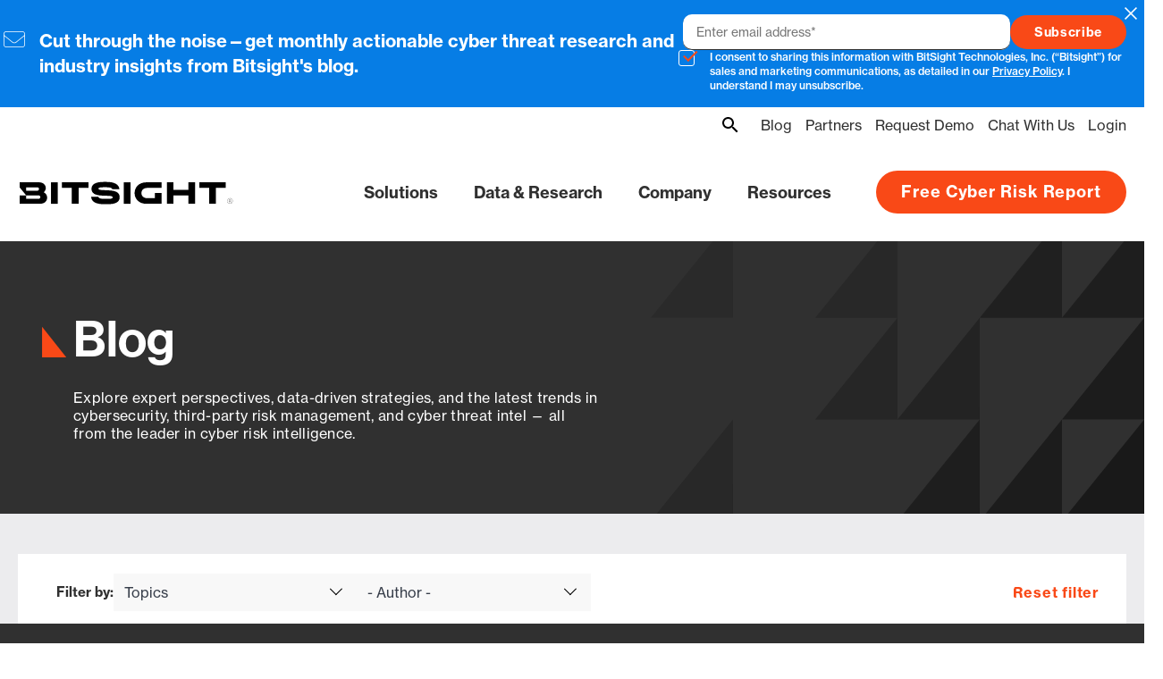

--- FILE ---
content_type: text/html; charset=UTF-8
request_url: https://www.bitsight.com/blog?field_topics_target_id=411
body_size: 20634
content:
<!DOCTYPE html>
<html  lang="en" dir="ltr" prefix="content: http://purl.org/rss/1.0/modules/content/  dc: http://purl.org/dc/terms/  foaf: http://xmlns.com/foaf/0.1/  og: http://ogp.me/ns#  rdfs: http://www.w3.org/2000/01/rdf-schema#  schema: http://schema.org/  sioc: http://rdfs.org/sioc/ns#  sioct: http://rdfs.org/sioc/types#  skos: http://www.w3.org/2004/02/skos/core#  xsd: http://www.w3.org/2001/XMLSchema# ">
  <head>
    <meta charset="utf-8" />
<noscript><style>form.antibot * :not(.antibot-message) { display: none !important; }</style>
</noscript><meta name="description" content="The latest cybersecurity news &amp; advice on third-party vendor risk management, reporting cybersecurity to the Board, managing cyber risks, &amp; more." />
<link rel="canonical" href="https://www.bitsight.com/blog" />
<meta property="og:site_name" content="Bitsight" />
<meta property="og:type" content="website" />
<meta property="og:url" content="https://www.bitsight.com/blog" />
<script type="text/javascript" src="//cdn.optimizely.com/js/26349430206.js"></script>
<meta name="Generator" content="Drupal 10 (https://www.drupal.org)" />
<meta name="MobileOptimized" content="width" />
<meta name="HandheldFriendly" content="true" />
<meta name="viewport" content="width=device-width, initial-scale=1.0" />
<meta name="format-detection" content="telephone=no" />
<link rel="icon" href="/sites/default/files/favicon.ico" type="image/vnd.microsoft.icon" />

          <script>(function(w,d,s,l,i){w[l]=w[l]||[];w[l].push({'gtm.start':
          new Date().getTime(),event:'gtm.js'});var f=d.getElementsByTagName(s)[0],
        j=d.createElement(s),dl=l!='dataLayer'?'&l='+l:'';j.async=true;j.src=
        'https://www.googletagmanager.com/gtm.js?id='+i+dl;f.parentNode.insertBefore(j,f);
      })(window,document,'script','dataLayer','GTM-MZ2J8ZG');</script>
        <title>Bitsight Blog</title>
    <link rel="stylesheet" media="all" href="/sites/default/files/css/css_UdKXRW2sBZYC-IzmE7FUXFnvYoFrjlgeAIUCpgS19Zo.css?delta=0&amp;language=en&amp;theme=bitsight_theme&amp;include=[base64]" />
<link rel="stylesheet" media="all" href="/sites/default/files/css/css_b_ipf1G-TK3ulMvHbbgJ0502QgPfh0CPponWoZdG68w.css?delta=1&amp;language=en&amp;theme=bitsight_theme&amp;include=[base64]" />

    
              </head>
  <body class="path-node page-node-type-layout">
        <a href="#main-content" class="visually-hidden focusable skip-link">
      Skip to main content
    </a>
    
      <div class="dialog-off-canvas-main-canvas" data-off-canvas-main-canvas>
    








<div class="layout-container">
    
<div  id="block-bitsight-theme-subscribe-blog-page" class="subscribe-webform">
  
  
  <span class="subscribe-close">Close</span>
  <div class="subscribe-webform__form-content container">
    <span id="webform-submission-subscribe-node-531-form-ajax-content"></span><div id="webform-submission-subscribe-node-531-form-ajax" class="webform-ajax-form-wrapper" data-effect="fade" data-progress-type="throbber"><form class="webform-submission-form webform-submission-add-form webform-submission-subscribe-form webform-submission-subscribe-add-form webform-submission-subscribe-node-531-form webform-submission-subscribe-node-531-add-form js-webform-details-toggle webform-details-toggle enable-clientside-validation antibot" data-drupal-selector="webform-submission-subscribe-node-531-add-form" data-action="/blog?field_topics_target_id=411" action="/antibot" method="post" id="webform-submission-subscribe-node-531-add-form" accept-charset="UTF-8">
  
  
<div class="webform-submission-form--inner"><noscript>
  <div class="antibot-no-js antibot-message antibot-message-warning">You must have JavaScript enabled to use this form.</div>
</noscript>
<input data-drupal-selector="edit-utm-source" type="hidden" name="utm_source" value="(direct)" />
<input data-drupal-selector="edit-utm-medium" type="hidden" name="utm_medium" value="(none)" />
<input data-drupal-selector="edit-utm-campaign" type="hidden" name="utm_campaign" value="" />
<input data-drupal-selector="edit-utm-adgroup" type="hidden" name="utm_adgroup" value="" />
<input data-drupal-selector="edit-utm-term" type="hidden" name="utm_term" value="" />
<input data-drupal-selector="edit-utm-matchtype" type="hidden" name="utm_matchtype" value="" />
<input data-drupal-selector="edit-utm-content" type="hidden" name="utm_content" value="" />
<input data-drupal-selector="edit-gclid" type="hidden" name="gclid" value="" />
<input data-drupal-selector="edit-sfdccampaignid" type="hidden" name="sfdccampaignid" value="" />
<div id="edit-description-text" class="js-form-item form-item js-form-type-webform-markup form-type-webform-markup js-form-item-description-text form-item-description-text form-no-label">
        <p>Cut through the noise—get monthly actionable cyber threat research and industry insights from Bitsight's blog.</p>
        </div>

<div class="subscribe--right js-form-wrapper form-wrapper" data-drupal-selector="edit-right" id="edit-right">
<div class="subscribe--right--top js-form-wrapper form-wrapper" data-drupal-selector="edit-right-top" id="edit-right-top"><div class="js-form-item form-item js-form-type-email form-type-email js-form-item-email form-item-email form-no-label">
      <label for="edit-email" class="visually-hidden js-form-required form-required">Email</label>
        
<input placeholder="Enter email address*" class="text" data-drupal-selector="edit-email" data-msg-maxlength="Email field has a maximum length of 254." data-msg-required="Email field is required." data-msg-email="Email does not contain a valid email." type="email" id="edit-email" name="email" value="" placeholder="Enter email address*" required="required" aria-required="true"/>

        </div>


<div data-drupal-selector="edit-actions" class="form-actions webform-actions js-form-wrapper form-wrapper" id="edit-actions">


  <input class="button button--filled-color webform-button--submit button button--primary js-form-submit form-submit" class="webform-button--submit button button--primary js-form-submit form-submit" data-drupal-selector="edit-actions-submit" data-disable-refocus="true" type="submit" id="edit-actions-submit" name="op" value="Subscribe"aria-label="">


</div>
</div>

<div class="subscribe--right--bottom js-form-wrapper form-wrapper" data-drupal-selector="edit-right-bottom" id="edit-right-bottom">  <div class="webform__checkbox-container">
    <div data-webform-states-no-clear>
              <label for="edit-marketing-email-consent" class="visually-hidden js-form-required form-required">Marketing Consent</label><img class='webform__required-asterisk' src='/themes/custom/bitsight_theme/src/assets/required.svg' alt='required' />
                        <input data-drupal-selector="edit-marketing-email-consent" aria-describedby="edit-marketing-email-consent--description" disabled="disabled" data-msg-required="Marketing Consent field is required." type="checkbox" id="edit-marketing-email-consent" name="marketing_email_consent" value="Yes" checked="checked" class="form-checkbox required" required="required" aria-required="true" />

                                        <div class="webform__checkbox__read-more-container">
          <a class="webform__read-more-link" href="#">Read more</a>
            <div class="webform__read-more-text">
              
<div id="edit-marketing-email-consent--description" class="webform-element-description">I consent to sharing this information with BitSight Technologies, Inc. (“Bitsight”) for sales and marketing communications, as detailed in our <a href="http://www.bitsight.com/privacy-policy">Privacy Policy</a>. I understand I may unsubscribe.</div>

            </div>
        </div>
          </div>
    </div>
</div>
</div>
<input data-drupal-selector="edit-antibot-key" type="hidden" name="antibot_key" value="" />
<input autocomplete="off" data-drupal-selector="form-b129-cf6uapmgwpy4fh4iqnnk5rj3sctmaoiubfuea" type="hidden" name="form_build_id" value="form-_B129_CF6uAPMgwpy4FH4iqNnk5rJ3SCtMaOiubfueA" />
<input data-drupal-selector="edit-webform-submission-subscribe-node-531-add-form" type="hidden" name="form_id" value="webform_submission_subscribe_node_531_add_form" />
<input data-drupal-selector="edit-honeypot-time" type="hidden" name="honeypot_time" value="vb1OmsokNLc82gXoeQh7ZfpXlVFVmoFthnMVUSSY-vI" />

<div class="middle_name-textfield js-form-wrapper form-wrapper" style="display: none !important;"><div class="js-form-item form-item js-form-type-textfield form-type-textfield js-form-item-middle-name form-item-middle-name">
      <label for="edit-middle-name">Leave this field blank</label>
        
<input class="text" autocomplete="off" data-drupal-selector="edit-middle-name" data-msg-maxlength="Leave this field blank field has a maximum length of 128." type="text" id="edit-middle-name" name="middle_name" value=""/>

        </div>
</div>
</div>

  
</form>
</div>
  </div>
</div>


  
      <header class="site-header" role="banner">
      

  <div class="region region-header-top site-header-top">
    

<div class='c-search-bar'>
  <button class='c-search-bar__button' aria-expanded='false' aria-controls="search-bar" aria-label='toggle searchbar'>
    <span class='c-search-bar__button-icon' aria-hidden='true' focusable='false'>
      <svg class='open' xmlns='http://www.w3.org/2000/svg' width='32' height='32' viewbox='0 0 32 32' fill='none'>
        <path d='M12.6667 4C14.9652 4 17.1696 4.91309 18.7949 6.53841C20.4202 8.16372 21.3333 10.3681 21.3333 12.6667C21.3333 14.8133 20.5467 16.7867 19.2533 18.3067L19.6133 18.6667H20.6667L27.3333 25.3333L25.3333 27.3333L18.6667 20.6667V19.6133L18.3067 19.2533C16.7341 20.5957 14.7343 21.3332 12.6667 21.3333C10.3681 21.3333 8.16372 20.4202 6.53841 18.7949C4.91309 17.1696 4 14.9652 4 12.6667C4 10.3681 4.91309 8.16372 6.53841 6.53841C8.16372 4.91309 10.3681 4 12.6667 4ZM12.6667 6.66667C9.33333 6.66667 6.66667 9.33333 6.66667 12.6667C6.66667 16 9.33333 18.6667 12.6667 18.6667C16 18.6667 18.6667 16 18.6667 12.6667C18.6667 9.33333 16 6.66667 12.6667 6.66667Z' fill='black'/>
      </svg>
      <svg class='close' xmlns='http://www.w3.org/2000/svg' width='32' height='32' viewbox='0 0 32 32' fill='none'>
        <path d='M25.3333 8.54699L23.4533 6.66699L16 14.1203L8.54663 6.66699L6.66663 8.54699L14.12 16.0003L6.66663 23.4537L8.54663 25.3337L16 17.8803L23.4533 25.3337L25.3333 23.4537L17.88 16.0003L25.3333 8.54699Z' fill='black'/>
      </svg>
    </span>
    <span class='c-search-bar__button-text visually-hidden'>
      Expand Search
    </span>
  </button>
  <div class='c-search-bar__content' id="search-bar" aria-hidden='true'>
    <form action="/search" method="get" id="views-exposed-form-search-search-page" accept-charset="UTF-8">
  <div >
    <div class="js-form-item form-item js-form-type-textfield form-type-textfield js-form-item-search form-item-search">
      <label for="edit-search">Search for</label>
        
<input class="text" placeholder="Enter search term" data-drupal-selector="edit-search" type="text" id="edit-search" name="search" value=""/>

        </div>

<div data-drupal-selector="edit-actions" class="form-actions js-form-wrapper form-wrapper" id="edit-actions--3"><input data-drupal-selector="edit-submit-search" type="submit" id="edit-submit-search" value="Apply" class="button js-form-submit form-submit" />
</div>

  </div>

</form>

  </div>
</div>
<nav role="navigation" aria-labelledby="block-utility-menu" id="block-utility" class="block block-menu navigation menu--utility">
            
  <h2 class="visually-hidden" id="block-utility-menu">Utility</h2>
  

        


  <div class="menu-list ">
          <ul class="menu list-unstyled">
  
  

      <li class="menu-item">
              <a href="/blog" class=" ">Blog</a>
          </li>
      <li class="menu-item">
              <a href="/partners" class=" ">Partners</a>
          </li>
      <li class="menu-item">
              <a href="/demo/security-rating" class=" ">Request Demo</a>
          </li>
      <li class="menu-item">
              <a href="#chatnow" class=" ">Chat With Us</a>
          </li>
      <li class="menu-item">
              <a href="https://service.bitsighttech.com/" class=" ">Login</a>
          </li>
  
  </ul>
      </div>

  </nav>

  </div>

      <div class="site-header--container">
        

  <div class="region region-header-left site-header-left">
    <div class="l-container">
        <div id="block-sitebranding" class="block block-system block-system-branding-block">
    
    
      

  
<div class="site-branding">
  <a class="site-logo" href="/" title="Home" rel="home">
    <span class="visually-hidden"></span>
    <span class="site-logo--primary" aria-hidden="true">  <div class="icon ">
    <?xml version="1.0" encoding="utf-8"?>
<!-- Generator: Adobe Illustrator 27.0.0, SVG Export Plug-In . SVG Version: 6.00 Build 0)  -->
<svg version="1.1" id="Layer_1" xmlns="http://www.w3.org/2000/svg" xmlns:xlink="http://www.w3.org/1999/xlink" x="0px" y="0px"
	 viewBox="0 0 1366 248.02" style="enable-background:new 0 0 1366 248.02;" xml:space="preserve">
<g>
	<path d="M1299.48,173.75h5.19c1.17,0,2.05-0.28,2.65-0.82c0.61-0.55,0.91-1.34,0.91-2.35c0-1.04-0.26-1.83-0.79-2.37
		c-0.53-0.53-1.39-0.8-2.56-0.8h-5.39V173.75z M1297.97,182.27v-16.21h7.23c1.45,0,2.58,0.39,3.39,1.17
		c0.81,0.77,1.21,1.85,1.21,3.2c0,2.02-0.91,3.33-2.72,3.9v0.07c0.82,0.28,1.39,0.74,1.73,1.4c0.34,0.66,0.54,1.63,0.6,2.91
		c0.09,2.06,0.33,3.21,0.7,3.47v0.09h-1.63c-0.18-0.12-0.31-0.41-0.37-0.86c-0.07-0.45-0.14-1.37-0.21-2.77
		c-0.06-1.37-0.36-2.32-0.88-2.83c-0.52-0.51-1.38-0.77-2.6-0.77h-4.94v7.23H1297.97z"/>
	<path d="M1303.6,158.55c-8.62,0-15.62,7.01-15.62,15.62c0,8.62,7,15.62,15.62,15.62s15.62-7.01,15.62-15.62
		C1319.22,165.56,1312.21,158.55,1303.6,158.55 M1303.6,190.81c-9.18,0-16.64-7.47-16.64-16.65c0-9.17,7.46-16.64,16.64-16.64
		s16.65,7.47,16.65,16.64C1320.25,183.34,1312.78,190.81,1303.6,190.81"/>
	<path d="M161.85,113.37H96.82V93h64.52c6.96,0,11.55,4.25,11.55,10.19C172.89,109.13,168.3,113.37,161.85,113.37 M200.58,122.43
		c8-6.43,12.38-16.16,12.38-24.34c0-19.7-15.28-34.64-41.09-34.64H57.76V93l39.06,47.89h72.17c7.13,0,11.89,4.07,11.89,10.19
		c0,6.11-4.76,10.19-11.38,10.19H96.82v-20.37H57.76v49.93h118.35c30.23,0,44.83-15.63,44.83-37.03
		C220.94,141.15,213.97,128.42,200.58,122.43"/>
</g>
<polygon points="308.74,96.74 366.98,96.74 366.98,190.81 407.06,190.81 407.06,96.74 465.29,96.74 465.29,63.45 308.74,63.45 "/>
<rect x="243.71" y="63.44" width="40.07" height="127.36"/>
<polygon points="1122.12,63.45 1122.12,96.74 1180.37,96.74 1180.37,190.81 1220.44,190.81 1220.44,96.74 1278.68,96.74 
	1278.68,63.45 "/>
<g>
	<path d="M585.7,111.17l-34.64-1.53c-19.36-0.85-25.98-3.57-25.98-9c0-5.43,7.3-7.82,28.7-7.82h19.53
		c20.21,0,31.07,3.22,33.79,11.55h42.12c-3.06-29.21-30.57-43.3-77.27-43.3h-16.29c-49.25,0-72.01,14.95-72.01,40.93
		s20.72,38.21,61.13,39.9l37.53,1.53c20.21,0.85,27,3.39,27,9.68c0,5.77-6.8,8.32-29.21,8.32H558.2c-21.73,0-31.93-3.57-34.81-12.74
		h-42.11c2.88,30.73,27.33,44.48,78.44,44.48h19.36c51.44,0,71.31-14.78,71.31-41.26C650.39,122.21,625.26,112.87,585.7,111.17"/>
</g>
<polygon points="1057.08,108.28 969.46,108.28 969.46,63.45 929.9,63.45 929.9,190.81 969.46,190.81 969.46,140.88 1057.08,140.88 
	1057.08,190.81 1096.64,190.81 1096.64,63.45 1057.08,63.45 "/>
<rect x="674.85" y="63.44" width="40.07" height="127.36"/>
<g>
	<path d="M738.86,127.13c0,32.61,23.94,63.68,69.96,63.68h89.48V127.3h-39.06v30.23h-45.51c-21.39,0-34.47-13.24-34.47-30.39
		c0-17.14,13.08-30.39,34.47-30.39h84.57V63.46h-89.48C762.8,63.45,738.86,94.7,738.86,127.13"/>
</g>
</svg>
  </div>
</span>
    <span class="site-logo--secondary" aria-hidden="true">  <div class="icon ">
    <?xml version="1.0" encoding="utf-8"?>
<svg fill="#fff" version="1.1" id="Layer_1" xmlns="http://www.w3.org/2000/svg" xmlns:xlink="http://www.w3.org/1999/xlink" x="0px" y="0px" viewBox="0 0 1366 248.02" style="enable-background:new 0 0 1366 248.02;" xml:space="preserve">
<g>
<path d="M1299.48,173.75h5.19c1.17,0,2.05-0.28,2.65-0.82c0.61-0.55,0.91-1.34,0.91-2.35c0-1.04-0.26-1.83-0.79-2.37
c-0.53-0.53-1.39-0.8-2.56-0.8h-5.39V173.75z M1297.97,182.27v-16.21h7.23c1.45,0,2.58,0.39,3.39,1.17
c0.81,0.77,1.21,1.85,1.21,3.2c0,2.02-0.91,3.33-2.72,3.9v0.07c0.82,0.28,1.39,0.74,1.73,1.4c0.34,0.66,0.54,1.63,0.6,2.91
c0.09,2.06,0.33,3.21,0.7,3.47v0.09h-1.63c-0.18-0.12-0.31-0.41-0.37-0.86c-0.07-0.45-0.14-1.37-0.21-2.77
c-0.06-1.37-0.36-2.32-0.88-2.83c-0.52-0.51-1.38-0.77-2.6-0.77h-4.94v7.23H1297.97z"/>
<path d="M1303.6,158.55c-8.62,0-15.62,7.01-15.62,15.62c0,8.62,7,15.62,15.62,15.62s15.62-7.01,15.62-15.62
C1319.22,165.56,1312.21,158.55,1303.6,158.55 M1303.6,190.81c-9.18,0-16.64-7.47-16.64-16.65c0-9.17,7.46-16.64,16.64-16.64
s16.65,7.47,16.65,16.64C1320.25,183.34,1312.78,190.81,1303.6,190.81"/>
<path d="M161.85,113.37H96.82V93h64.52c6.96,0,11.55,4.25,11.55,10.19C172.89,109.13,168.3,113.37,161.85,113.37
M200.58,122.43c8-6.43,12.38-16.16,12.38-24.34c0-19.7-15.28-34.64-41.09-34.64H57.76V93l39.06,47.89h72.17
c7.13,0,11.89,4.07,11.89,10.19c0,6.11-4.76,10.19-11.38,10.19H96.82v-20.37H57.76v49.93h118.35c30.23,0,44.83-15.63,44.83-37.03
C220.94,141.15,213.97,128.42,200.58,122.43"/>
</g>
<polygon points="308.74,96.74 366.98,96.74 366.98,190.81 407.06,190.81 407.06,96.74 465.29,96.74 465.29,63.45
308.74,63.45 "/>
<rect x="243.71" y="63.44" width="40.07" height="127.36"/>
<polygon points="1122.12,63.45 1122.12,96.74 1180.37,96.74 1180.37,190.81 1220.44,190.81 1220.44,96.74
1278.68,96.74 1278.68,63.45 "/>
<g>
<path d="M585.7,111.17l-34.64-1.53c-19.36-0.85-25.98-3.57-25.98-9c0-5.43,7.3-7.82,28.7-7.82h19.53
c20.21,0,31.07,3.22,33.79,11.55h42.12c-3.06-29.21-30.57-43.3-77.27-43.3h-16.29c-49.25,0-72.01,14.95-72.01,40.93
s20.72,38.21,61.13,39.9l37.53,1.53c20.21,0.85,27,3.39,27,9.68c0,5.77-6.8,8.32-29.21,8.32H558.2c-21.73,0-31.93-3.57-34.81-12.74
h-42.11c2.88,30.73,27.33,44.48,78.44,44.48h19.36c51.44,0,71.31-14.78,71.31-41.26C650.39,122.21,625.26,112.87,585.7,111.17"/>
</g>
<polygon points="1057.08,108.28 969.46,108.28 969.46,63.45 929.9,63.45 929.9,190.81 969.46,190.81 969.46,140.88
1057.08,140.88 1057.08,190.81 1096.64,190.81 1096.64,63.45 1057.08,63.45 "/>
<rect x="674.85" y="63.44" width="40.07" height="127.36"/>
<g>
<path d="M738.86,127.13c0,32.61,23.94,63.68,69.96,63.68h89.48V127.3h-39.06v30.23h-45.51
c-21.39,0-34.47-13.24-34.47-30.39c0-17.14,13.08-30.39,34.47-30.39h84.57V63.46h-89.48C762.8,63.45,738.86,94.7,738.86,127.13"/>
</g>
</svg>
  </div>
</span>
  </a>
</div>
  </div>

    </div>
  </div>

        
  <div class="region region-header-bottom site-header-bottom">
    
  
<div class="site-header__buttons">
  <div class="buttons list-reset">
    <div class="buttons-item">
      


  <a href="/report/security-ratings-snapshot" class="button button--filled-color" aria-label="">Free Cyber Risk Report
    
      </a>
    </div>
  </div>
</div>




<section class="main-menu-block__container " role="banner ">
  <div class="main-menu-block__menu_container">
    <div class="main-menu-block__site_branding mobile-only">
            
<div class="site-branding">
  <a class="site-logo" href="/" title="Home" rel="home">
    <span class="visually-hidden"></span>
    <span class="site-logo--primary" aria-hidden="true">  <div class="icon ">
    <?xml version="1.0" encoding="utf-8"?>
<!-- Generator: Adobe Illustrator 27.0.0, SVG Export Plug-In . SVG Version: 6.00 Build 0)  -->
<svg version="1.1" id="Layer_1" xmlns="http://www.w3.org/2000/svg" xmlns:xlink="http://www.w3.org/1999/xlink" x="0px" y="0px"
	 viewBox="0 0 1366 248.02" style="enable-background:new 0 0 1366 248.02;" xml:space="preserve">
<g>
	<path d="M1299.48,173.75h5.19c1.17,0,2.05-0.28,2.65-0.82c0.61-0.55,0.91-1.34,0.91-2.35c0-1.04-0.26-1.83-0.79-2.37
		c-0.53-0.53-1.39-0.8-2.56-0.8h-5.39V173.75z M1297.97,182.27v-16.21h7.23c1.45,0,2.58,0.39,3.39,1.17
		c0.81,0.77,1.21,1.85,1.21,3.2c0,2.02-0.91,3.33-2.72,3.9v0.07c0.82,0.28,1.39,0.74,1.73,1.4c0.34,0.66,0.54,1.63,0.6,2.91
		c0.09,2.06,0.33,3.21,0.7,3.47v0.09h-1.63c-0.18-0.12-0.31-0.41-0.37-0.86c-0.07-0.45-0.14-1.37-0.21-2.77
		c-0.06-1.37-0.36-2.32-0.88-2.83c-0.52-0.51-1.38-0.77-2.6-0.77h-4.94v7.23H1297.97z"/>
	<path d="M1303.6,158.55c-8.62,0-15.62,7.01-15.62,15.62c0,8.62,7,15.62,15.62,15.62s15.62-7.01,15.62-15.62
		C1319.22,165.56,1312.21,158.55,1303.6,158.55 M1303.6,190.81c-9.18,0-16.64-7.47-16.64-16.65c0-9.17,7.46-16.64,16.64-16.64
		s16.65,7.47,16.65,16.64C1320.25,183.34,1312.78,190.81,1303.6,190.81"/>
	<path d="M161.85,113.37H96.82V93h64.52c6.96,0,11.55,4.25,11.55,10.19C172.89,109.13,168.3,113.37,161.85,113.37 M200.58,122.43
		c8-6.43,12.38-16.16,12.38-24.34c0-19.7-15.28-34.64-41.09-34.64H57.76V93l39.06,47.89h72.17c7.13,0,11.89,4.07,11.89,10.19
		c0,6.11-4.76,10.19-11.38,10.19H96.82v-20.37H57.76v49.93h118.35c30.23,0,44.83-15.63,44.83-37.03
		C220.94,141.15,213.97,128.42,200.58,122.43"/>
</g>
<polygon points="308.74,96.74 366.98,96.74 366.98,190.81 407.06,190.81 407.06,96.74 465.29,96.74 465.29,63.45 308.74,63.45 "/>
<rect x="243.71" y="63.44" width="40.07" height="127.36"/>
<polygon points="1122.12,63.45 1122.12,96.74 1180.37,96.74 1180.37,190.81 1220.44,190.81 1220.44,96.74 1278.68,96.74 
	1278.68,63.45 "/>
<g>
	<path d="M585.7,111.17l-34.64-1.53c-19.36-0.85-25.98-3.57-25.98-9c0-5.43,7.3-7.82,28.7-7.82h19.53
		c20.21,0,31.07,3.22,33.79,11.55h42.12c-3.06-29.21-30.57-43.3-77.27-43.3h-16.29c-49.25,0-72.01,14.95-72.01,40.93
		s20.72,38.21,61.13,39.9l37.53,1.53c20.21,0.85,27,3.39,27,9.68c0,5.77-6.8,8.32-29.21,8.32H558.2c-21.73,0-31.93-3.57-34.81-12.74
		h-42.11c2.88,30.73,27.33,44.48,78.44,44.48h19.36c51.44,0,71.31-14.78,71.31-41.26C650.39,122.21,625.26,112.87,585.7,111.17"/>
</g>
<polygon points="1057.08,108.28 969.46,108.28 969.46,63.45 929.9,63.45 929.9,190.81 969.46,190.81 969.46,140.88 1057.08,140.88 
	1057.08,190.81 1096.64,190.81 1096.64,63.45 1057.08,63.45 "/>
<rect x="674.85" y="63.44" width="40.07" height="127.36"/>
<g>
	<path d="M738.86,127.13c0,32.61,23.94,63.68,69.96,63.68h89.48V127.3h-39.06v30.23h-45.51c-21.39,0-34.47-13.24-34.47-30.39
		c0-17.14,13.08-30.39,34.47-30.39h84.57V63.46h-89.48C762.8,63.45,738.86,94.7,738.86,127.13"/>
</g>
</svg>
  </div>
</span>
    <span class="site-logo--secondary" aria-hidden="true">  <div class="icon ">
    <?xml version="1.0" encoding="utf-8"?>
<svg fill="#fff" version="1.1" id="Layer_1" xmlns="http://www.w3.org/2000/svg" xmlns:xlink="http://www.w3.org/1999/xlink" x="0px" y="0px" viewBox="0 0 1366 248.02" style="enable-background:new 0 0 1366 248.02;" xml:space="preserve">
<g>
<path d="M1299.48,173.75h5.19c1.17,0,2.05-0.28,2.65-0.82c0.61-0.55,0.91-1.34,0.91-2.35c0-1.04-0.26-1.83-0.79-2.37
c-0.53-0.53-1.39-0.8-2.56-0.8h-5.39V173.75z M1297.97,182.27v-16.21h7.23c1.45,0,2.58,0.39,3.39,1.17
c0.81,0.77,1.21,1.85,1.21,3.2c0,2.02-0.91,3.33-2.72,3.9v0.07c0.82,0.28,1.39,0.74,1.73,1.4c0.34,0.66,0.54,1.63,0.6,2.91
c0.09,2.06,0.33,3.21,0.7,3.47v0.09h-1.63c-0.18-0.12-0.31-0.41-0.37-0.86c-0.07-0.45-0.14-1.37-0.21-2.77
c-0.06-1.37-0.36-2.32-0.88-2.83c-0.52-0.51-1.38-0.77-2.6-0.77h-4.94v7.23H1297.97z"/>
<path d="M1303.6,158.55c-8.62,0-15.62,7.01-15.62,15.62c0,8.62,7,15.62,15.62,15.62s15.62-7.01,15.62-15.62
C1319.22,165.56,1312.21,158.55,1303.6,158.55 M1303.6,190.81c-9.18,0-16.64-7.47-16.64-16.65c0-9.17,7.46-16.64,16.64-16.64
s16.65,7.47,16.65,16.64C1320.25,183.34,1312.78,190.81,1303.6,190.81"/>
<path d="M161.85,113.37H96.82V93h64.52c6.96,0,11.55,4.25,11.55,10.19C172.89,109.13,168.3,113.37,161.85,113.37
M200.58,122.43c8-6.43,12.38-16.16,12.38-24.34c0-19.7-15.28-34.64-41.09-34.64H57.76V93l39.06,47.89h72.17
c7.13,0,11.89,4.07,11.89,10.19c0,6.11-4.76,10.19-11.38,10.19H96.82v-20.37H57.76v49.93h118.35c30.23,0,44.83-15.63,44.83-37.03
C220.94,141.15,213.97,128.42,200.58,122.43"/>
</g>
<polygon points="308.74,96.74 366.98,96.74 366.98,190.81 407.06,190.81 407.06,96.74 465.29,96.74 465.29,63.45
308.74,63.45 "/>
<rect x="243.71" y="63.44" width="40.07" height="127.36"/>
<polygon points="1122.12,63.45 1122.12,96.74 1180.37,96.74 1180.37,190.81 1220.44,190.81 1220.44,96.74
1278.68,96.74 1278.68,63.45 "/>
<g>
<path d="M585.7,111.17l-34.64-1.53c-19.36-0.85-25.98-3.57-25.98-9c0-5.43,7.3-7.82,28.7-7.82h19.53
c20.21,0,31.07,3.22,33.79,11.55h42.12c-3.06-29.21-30.57-43.3-77.27-43.3h-16.29c-49.25,0-72.01,14.95-72.01,40.93
s20.72,38.21,61.13,39.9l37.53,1.53c20.21,0.85,27,3.39,27,9.68c0,5.77-6.8,8.32-29.21,8.32H558.2c-21.73,0-31.93-3.57-34.81-12.74
h-42.11c2.88,30.73,27.33,44.48,78.44,44.48h19.36c51.44,0,71.31-14.78,71.31-41.26C650.39,122.21,625.26,112.87,585.7,111.17"/>
</g>
<polygon points="1057.08,108.28 969.46,108.28 969.46,63.45 929.9,63.45 929.9,190.81 969.46,190.81 969.46,140.88
1057.08,140.88 1057.08,190.81 1096.64,190.81 1096.64,63.45 1057.08,63.45 "/>
<rect x="674.85" y="63.44" width="40.07" height="127.36"/>
<g>
<path d="M738.86,127.13c0,32.61,23.94,63.68,69.96,63.68h89.48V127.3h-39.06v30.23h-45.51
c-21.39,0-34.47-13.24-34.47-30.39c0-17.14,13.08-30.39,34.47-30.39h84.57V63.46h-89.48C762.8,63.45,738.86,94.7,738.86,127.13"/>
</g>
</svg>
  </div>
</span>
  </a>
</div>
            <div class="main-menu-block__navicon">
        <button class="navicon">
          <span class="navicon__bar"></span>
          <span class="navicon__bar"></span>
          <span class="navicon__bar"></span>
          <span class="visually-hidden">Show/Hide Main Menu</span>
        </button>
      </div>
    </div>
    <div class="main-menu-block__menu_bottom">
      <div class="main-menu-search mobile-only c-search-bar"><div class="c-search-bar__content"><form action="/search" method="get" id="views-exposed-form-search-search-page" accept-charset="UTF-8">
  <div >
    <div class="js-form-item form-item js-form-type-textfield form-type-textfield js-form-item-search form-item-search">
      <label for="edit-search--2">Search for</label>
        
<input class="text" placeholder="Enter search term" data-drupal-selector="edit-search" type="text" id="edit-search--2" name="search" value=""/>

        </div>

<div data-drupal-selector="edit-actions" class="form-actions js-form-wrapper form-wrapper" id="edit-actions--4"><input data-drupal-selector="edit-submit-search-2" type="submit" id="edit-submit-search--2" value="Apply" class="button js-form-submit form-submit" />
</div>

  </div>

</form>

</div></div>
      <div class="main-menu-block__menu">
        <nav class="main-menu-block" id="a11y-menu" aria-label="Main menu">
                      <ul role="menu" class="nav menu block--main-menu list-reset">
                              <li class="main-menu-block-item"  role="menuitem">
                  <div class="main-menu-block-item-toggle__container">
                    <div class="main-menu-block___item-menu-first-level">
                                              Solutions
                                          </div>
                    <div class="main-menu-block__item-toggle-icon">
                      <svg aria-hidden="true" class="main-menu-item-toggle__icon" xmlns="http://www.w3.org/2000/svg" viewBox="0 0 512.002 512.002" xml:space="preserve"><path fill="#707988" d="M388.425 241.951 151.609 5.79c-7.759-7.733-20.321-7.72-28.067.04-7.74 7.759-7.72 20.328.04 28.067l222.72 222.105-222.728 222.104c-7.759 7.74-7.779 20.301-.04 28.061a19.8 19.8 0 0 0 14.057 5.835 19.79 19.79 0 0 0 14.017-5.795l236.817-236.155c3.737-3.718 5.834-8.778 5.834-14.05s-2.103-10.326-5.834-14.051z"></path></svg>
                    </div>
                  </div>

                                      <div class="main-menu-block__wrapper--container">
                      <div class="main-menu-block__wrapper">
                        
                        <div class="main-menu-block__links-section">
                                                      <ul role="submenu" class="nav_subnav menu-block__submenu list-reset">
                                                              <li class="menu-block__submenu-item  menu-block__submenu-item--has-submenu "  role="menuitem">
                                  <div class="main-menu-block__item-link-container">
                                    <div  class="main-menu-block__item-header">
                                      <div class="main-menu-block__item-icon"><img src="https://www.bitsight.com/sites/default/files/2024/04/27/Products_EnterpriseSecurity.svg" /></div>
                                      <div class="main-menu-block__item-title">
                                                                                  <a href="https://www.bitsight.com/solutions/exposure-management" class="main-menu-block__item-link">Exposure Management</a>
                                                                              </div>
                                    </div>
                                    <ul class="main-menu-block__link-container">
                                                                              <li class="main-menu-block__link-item ">
                                                                                          <a class="main-menu-block__item-link" href="https://www.bitsight.com/products/external-attack-surface-management">External Attack Surface Management
                                                                                                  </a>
                                                                                  </li>
                                                                              <li class="main-menu-block__link-item ">
                                                                                          <a class="main-menu-block__item-link" href="https://www.bitsight.com/products/continuous-monitoring">Supply Chain Exposure
                                                                                                  </a>
                                                                                  </li>
                                                                              <li class="main-menu-block__link-item ">
                                                                                          <a class="main-menu-block__item-link" href="https://www.bitsight.com/products/cyber-threat-intelligence">Cyber Threat Intelligence
                                                                                                  </a>
                                                                                  </li>
                                                                          </ul>
                                  </div>
                                </li>
                                                              <li class="menu-block__submenu-item  menu-block__submenu-item--has-submenu "  role="menuitem">
                                  <div class="main-menu-block__item-link-container">
                                    <div  class="main-menu-block__item-header">
                                      <div class="main-menu-block__item-icon"><img src="https://www.bitsight.com/sites/default/files/2024/04/27/Products_DigitalSupplyChainSecurity.svg" /></div>
                                      <div class="main-menu-block__item-title">
                                                                                  <a href="https://www.bitsight.com/products/third-party-risk-management" class="main-menu-block__item-link">Third-Party Risk Management</a>
                                                                              </div>
                                    </div>
                                    <ul class="main-menu-block__link-container">
                                                                              <li class="main-menu-block__link-item ">
                                                                                          <a class="main-menu-block__item-link" href="https://www.bitsight.com/products/continuous-monitoring">Continuous Monitoring &amp; Response
                                                                                                  </a>
                                                                                  </li>
                                                                              <li class="main-menu-block__link-item ">
                                                                                          <a class="main-menu-block__item-link" href="https://www.bitsight.com/products/vendor-risk-management">Vendor Risk Management
                                                                                                  </a>
                                                                                  </li>
                                                                              <li class="main-menu-block__link-item ">
                                                                                          <a class="main-menu-block__item-link" href="https://www.bitsight.com/products/trust-management-hub">Trust Management Hub
                                                                                                  </a>
                                                                                  </li>
                                                                          </ul>
                                  </div>
                                </li>
                                                              <li class="menu-block__submenu-item  menu-block__submenu-item--has-submenu "  role="menuitem">
                                  <div class="main-menu-block__item-link-container">
                                    <div  class="main-menu-block__item-header">
                                      <div class="main-menu-block__item-icon"><img src="https://www.bitsight.com/sites/default/files/2024/04/27/Products_RiskGovernanceReporting.svg" /></div>
                                      <div class="main-menu-block__item-title">
                                                                                  <a href="https://www.bitsight.com/products/governance-and-analytics" class="main-menu-block__item-link">Governance &amp; Reporting</a>
                                                                              </div>
                                    </div>
                                    <ul class="main-menu-block__link-container">
                                                                              <li class="main-menu-block__link-item ">
                                                                                          <a class="main-menu-block__item-link" href="https://www.bitsight.com/security-ratings">Security Ratings
                                                                                                  </a>
                                                                                  </li>
                                                                              <li class="main-menu-block__link-item ">
                                                                                          <a class="main-menu-block__item-link" href="https://www.bitsight.com/cybersecurity-regulations">Cybersecurity Regulations
                                                                                                  </a>
                                                                                  </li>
                                                                              <li class="main-menu-block__link-item ">
                                                                                          <a class="main-menu-block__item-link" href="https://www.bitsight.com/uses/executive-cybersecurity-reporting">Executive Reporting
                                                                                                  </a>
                                                                                  </li>
                                                                          </ul>
                                  </div>
                                </li>
                                                              <li class="menu-block__submenu-item  menu-block__submenu-item--has-submenu "  role="menuitem">
                                  <div class="main-menu-block__item-link-container">
                                    <div  class="main-menu-block__item-header">
                                      <div class="main-menu-block__item-icon"><img src="https://www.bitsight.com/sites/default/files/2025/03/11/CTI%20nav%20icon.svg" /></div>
                                      <div class="main-menu-block__item-title">
                                                                                  <a href="https://www.bitsight.com/products/cyber-threat-intelligence" class="main-menu-block__item-link">Cyber Threat Intelligence</a>
                                                                              </div>
                                    </div>
                                    <ul class="main-menu-block__link-container">
                                                                              <li class="main-menu-block__link-item ">
                                                                                          <a class="main-menu-block__item-link" href="https://www.bitsight.com/products/identity-intelligence">Identity Intelligence &amp; Credentials
                                                                                                  </a>
                                                                                  </li>
                                                                              <li class="main-menu-block__link-item ">
                                                                                          <a class="main-menu-block__item-link" href="https://www.bitsight.com/products/vulnerability-intelligence">Vulnerability Intelligence
                                                                                                  </a>
                                                                                  </li>
                                                                              <li class="main-menu-block__link-item ">
                                                                                          <a class="main-menu-block__item-link" href="https://www.bitsight.com/products/attack-surface-intelligence">Attack Surface Intelligence
                                                                                                  </a>
                                                                                  </li>
                                                                              <li class="main-menu-block__link-item ">
                                                                                          <a class="main-menu-block__item-link" href="https://www.bitsight.com/products/ransomware-intelligence">Ransomware Intelligence
                                                                                                  </a>
                                                                                  </li>
                                                                              <li class="main-menu-block__link-item ">
                                                                                          <a class="main-menu-block__item-link" href="https://www.bitsight.com/products/brand-threat-intelligence">Brand &amp; Executive Intelligence
                                                                                                      <span class="link-item__suffix">NEW</span>
                                                                                                  </a>
                                                                                  </li>
                                                                              <li class="main-menu-block__link-item ">
                                                                                          <a class="main-menu-block__item-link" href="https://www.bitsight.com/products/pulse">Bitsight Pulse: CTI News
                                                                                                  </a>
                                                                                  </li>
                                                                          </ul>
                                  </div>
                                </li>
                                                              <li class="menu-block__submenu-item  menu-block__submenu-item--has-submenu "  role="menuitem">
                                  <div class="main-menu-block__item-link-container">
                                    <div  class="main-menu-block__item-header">
                                      <div class="main-menu-block__item-icon"><img src="https://www.bitsight.com/sites/default/files/2024/04/27/Products_RiskAnalysisData.svg" /></div>
                                      <div class="main-menu-block__item-title">
                                                                                  <a href="https://www.bitsight.com/services" class="main-menu-block__item-link">Professional Services</a>
                                                                              </div>
                                    </div>
                                    <ul class="main-menu-block__link-container">
                                                                              <li class="main-menu-block__link-item ">
                                                                                          <a class="main-menu-block__item-link" href="https://www.bitsight.com/services/third-party-risk-management">Third-Party Risk Services
                                                                                                  </a>
                                                                                  </li>
                                                                              <li class="main-menu-block__link-item ">
                                                                                          <a class="main-menu-block__item-link" href="https://www.bitsight.com/services/cyber-threat-intelligence">Threat Intelligence Services
                                                                                                  </a>
                                                                                  </li>
                                                                          </ul>
                                  </div>
                                </li>
                                                              <li class="menu-block__submenu-item  menu-block__submenu-item--has-submenu "  role="menuitem">
                                  <div class="main-menu-block__item-link-container">
                                    <div  class="main-menu-block__item-header">
                                      <div class="main-menu-block__item-icon"><img src="https://www.bitsight.com/sites/default/files/2024/04/27/Products_CyberUnderwritingRiskControl.svg" /></div>
                                      <div class="main-menu-block__item-title">
                                                                                  <a href="https://www.bitsight.com/solutions/our-solutions" class="main-menu-block__item-link">View All</a>
                                                                              </div>
                                    </div>
                                    <ul class="main-menu-block__link-container">
                                                                              <li class="main-menu-block__link-item ">
                                                                                          <a class="main-menu-block__item-link" href="https://www.bitsight.com/solutions/our-solutions#industry">Industries
                                                                                                  </a>
                                                                                  </li>
                                                                              <li class="main-menu-block__link-item ">
                                                                                          <a class="main-menu-block__item-link" href="https://www.bitsight.com/solutions/our-solutions#integrations">Integrations
                                                                                                  </a>
                                                                                  </li>
                                                                          </ul>
                                  </div>
                                </li>
                                                          </ul>
                                                  </div>
                                               <div class="main-menu-block__cta-section">
                          <div class="main-menu-block__cta-section--icon">
                            <img src="https://www.bitsight.com/sites/default/files/2024/04/27/Sidebar_LightBulb.svg" /></div>
                          <div class="main-menu-block__cta-section--headline">
                            <a href="https://www.bitsight.com/resources/state-of-cyber-risk-and-exposure-2025" class="main-menu-block__cta--headline">State of Cyber Risk and Exposure 2025</a>
                          </div>
                          <div class="main-menu-block__cta-section--text"><p>Explore exclusive findings from our global survey of 1,000 cybersecurity and risk leaders to learn how leading enterprises are transforming cyber risk intelligence into better business outcomes.</p>
</div>
                                                      <div class="main-menu-block__cta-section--button">
                              <a href="https://www.bitsight.com/resources/state-of-cyber-risk-and-exposure-2025" class="button button--transparent" aria-label=" Download report">
                                Download report
                              </a>
                            </div>
                                                  </div>
                                            </div>
                    </div>
                                  </li>
                              <li class="main-menu-block-item"  role="menuitem">
                  <div class="main-menu-block-item-toggle__container">
                    <div class="main-menu-block___item-menu-first-level">
                                              Data &amp; Research
                                          </div>
                    <div class="main-menu-block__item-toggle-icon">
                      <svg aria-hidden="true" class="main-menu-item-toggle__icon" xmlns="http://www.w3.org/2000/svg" viewBox="0 0 512.002 512.002" xml:space="preserve"><path fill="#707988" d="M388.425 241.951 151.609 5.79c-7.759-7.733-20.321-7.72-28.067.04-7.74 7.759-7.72 20.328.04 28.067l222.72 222.105-222.728 222.104c-7.759 7.74-7.779 20.301-.04 28.061a19.8 19.8 0 0 0 14.057 5.835 19.79 19.79 0 0 0 14.017-5.795l236.817-236.155c3.737-3.718 5.834-8.778 5.834-14.05s-2.103-10.326-5.834-14.051z"></path></svg>
                    </div>
                  </div>

                                      <div class="main-menu-block__wrapper--container">
                      <div class="main-menu-block__wrapper">
                                                  <div class="main-menu-block__about-section">
                            <div class="main-menu-block__about-section-title">Trust in our data</div>
                            <div class="main-menu-block__about-section-text"><p>We combine real-time discovery of networks, assets, and vulnerabilities with our AI attribution engine and security researchers to amass one of the largest and mapped risk datasets in the world.</p>
</div>
                          </div>
                        
                        <div class="main-menu-block__links-section">
                                                      <ul role="submenu" class="nav_subnav menu-block__submenu list-reset">
                                                              <li class="menu-block__submenu-item  menu-block__submenu-item--has-submenu "  role="menuitem">
                                  <div class="main-menu-block__item-link-container">
                                    <div  class="main-menu-block__item-header">
                                      <div class="main-menu-block__item-icon"><img src="https://www.bitsight.com/sites/default/files/2024/04/27/DataInsights_OurData.svg" /></div>
                                      <div class="main-menu-block__item-title">
                                                                                  <a href="https://www.bitsight.com/data/cyber-data-and-insights" class="main-menu-block__item-link">Our Data</a>
                                                                              </div>
                                    </div>
                                    <ul class="main-menu-block__link-container">
                                                                              <li class="main-menu-block__link-item ">
                                                                                          <a class="main-menu-block__item-link" href="https://www.bitsight.com/data/cyber-data-and-insights">Data &amp; Insights
                                                                                                  </a>
                                                                                  </li>
                                                                              <li class="main-menu-block__link-item ">
                                                                                          <a class="main-menu-block__item-link" href="https://www.bitsight.com/data/correlation-to-outcomes">Data Correlation &amp; Studies
                                                                                                  </a>
                                                                                  </li>
                                                                              <li class="main-menu-block__link-item ">
                                                                                          <a class="main-menu-block__item-link" href="https://www.bitsight.com/data/cyber-data-risk-discovery">Data Discovery
                                                                                                  </a>
                                                                                  </li>
                                                                              <li class="main-menu-block__link-item ">
                                                                                          <a class="main-menu-block__item-link" href="https://www.bitsight.com/data/mapping-and-attribution">Data Mapping &amp; Attribution
                                                                                                  </a>
                                                                                  </li>
                                                                              <li class="main-menu-block__link-item ">
                                                                                          <a class="main-menu-block__item-link" href="https://www.bitsight.com/data/capital-markets">Cyber Data for Capital Markets
                                                                                                  </a>
                                                                                  </li>
                                                                              <li class="main-menu-block__link-item ">
                                                                                          <a class="main-menu-block__item-link" href="https://www.bitsight.com/groma-explorer">Groma Explorer: Internet Software Observations
                                                                                                  </a>
                                                                                  </li>
                                                                          </ul>
                                  </div>
                                </li>
                                                              <li class="menu-block__submenu-item  menu-block__submenu-item--has-submenu "  role="menuitem">
                                  <div class="main-menu-block__item-link-container">
                                    <div  class="main-menu-block__item-header">
                                      <div class="main-menu-block__item-icon"><img src="https://www.bitsight.com/sites/default/files/2024/04/27/DataInsights_ThreatResearch.svg" /></div>
                                      <div class="main-menu-block__item-title">
                                                                                  <a href="https://www.bitsight.com/trace" class="main-menu-block__item-link">Our Research</a>
                                                                              </div>
                                    </div>
                                    <ul class="main-menu-block__link-container">
                                                                              <li class="main-menu-block__link-item ">
                                                                                          <a class="main-menu-block__item-link" href="https://www.bitsight.com/trace">Latest Security Research
                                                                                                      <span class="link-item__suffix">NEW</span>
                                                                                                  </a>
                                                                                  </li>
                                                                              <li class="main-menu-block__link-item item-second-level">
                                                                                      <ul class="main-menu-block__container--second-level">
                                              <li class="main-menu-block__link-item--second-level">
                                                                                          <a class="main-menu-block__item-link" href="https://www.bitsight.com/report/state-of-the-underground-2025">2025 State of the Underground
                                                                                                  </a>
                                                                                        </li>
                                            </ul>
                                                                                  </li>
                                                                              <li class="main-menu-block__link-item ">
                                                                                          <a class="main-menu-block__item-link" href="https://www.bitsight.com/trace/about">Meet the TRACE Team
                                                                                                  </a>
                                                                                  </li>
                                                                          </ul>
                                  </div>
                                </li>
                                                          </ul>
                                                  </div>
                                               <div class="main-menu-block__cta-section">
                          <div class="main-menu-block__cta-section--icon">
                            <img src="https://www.bitsight.com/sites/default/files/2024/04/27/Sidebar_Bell.svg" /></div>
                          <div class="main-menu-block__cta-section--headline">
                            <a href="https://www.bitsight.com/report/state-of-the-underground-2025" class="main-menu-block__cta--headline">Research report: State of the Underground 2025</a>
                          </div>
                          <div class="main-menu-block__cta-section--text"><p>Cybercrime is scaling fast. Bitsight researchers expose how ransomware gangs, leaked credentials, and black-market data are reshaping global risk.</p>
</div>
                                                      <div class="main-menu-block__cta-section--button">
                              <a href="https://www.bitsight.com/report/state-of-the-underground-2025" class="button button--transparent" aria-label=" Download report">
                                Download report
                              </a>
                            </div>
                                                  </div>
                                            </div>
                    </div>
                                  </li>
                              <li class="main-menu-block-item"  role="menuitem">
                  <div class="main-menu-block-item-toggle__container">
                    <div class="main-menu-block___item-menu-first-level">
                                              Company
                                          </div>
                    <div class="main-menu-block__item-toggle-icon">
                      <svg aria-hidden="true" class="main-menu-item-toggle__icon" xmlns="http://www.w3.org/2000/svg" viewBox="0 0 512.002 512.002" xml:space="preserve"><path fill="#707988" d="M388.425 241.951 151.609 5.79c-7.759-7.733-20.321-7.72-28.067.04-7.74 7.759-7.72 20.328.04 28.067l222.72 222.105-222.728 222.104c-7.759 7.74-7.779 20.301-.04 28.061a19.8 19.8 0 0 0 14.057 5.835 19.79 19.79 0 0 0 14.017-5.795l236.817-236.155c3.737-3.718 5.834-8.778 5.834-14.05s-2.103-10.326-5.834-14.051z"></path></svg>
                    </div>
                  </div>

                                      <div class="main-menu-block__wrapper--container">
                      <div class="main-menu-block__wrapper">
                        
                        <div class="main-menu-block__links-section">
                                                      <ul role="submenu" class="nav_subnav menu-block__submenu list-reset">
                                                              <li class="menu-block__submenu-item  menu-block__submenu-item--has-submenu "  role="menuitem">
                                  <div class="main-menu-block__item-link-container">
                                    <div  class="main-menu-block__item-header">
                                      <div class="main-menu-block__item-icon"><img src="https://www.bitsight.com/sites/default/files/2024/04/27/Company_AboutUs.svg" /></div>
                                      <div class="main-menu-block__item-title">
                                                                                  <a href="https://www.bitsight.com/about/about-us" class="main-menu-block__item-link">About Us</a>
                                                                              </div>
                                    </div>
                                    <ul class="main-menu-block__link-container">
                                                                              <li class="main-menu-block__link-item ">
                                                                                          <a class="main-menu-block__item-link" href="https://www.bitsight.com/about/about-us">Our Story
                                                                                                  </a>
                                                                                  </li>
                                                                              <li class="main-menu-block__link-item ">
                                                                                          <a class="main-menu-block__item-link" href="https://www.bitsight.com/about/our-team">Our Team
                                                                                                  </a>
                                                                                  </li>
                                                                              <li class="main-menu-block__link-item ">
                                                                                          <a class="main-menu-block__item-link" href="https://www.bitsight.com/about/trust-center">Trust Center
                                                                                                  </a>
                                                                                  </li>
                                                                              <li class="main-menu-block__link-item ">
                                                                                          <a class="main-menu-block__item-link" href="https://www.bitsight.com/about/diversity-and-inclusion">Belonging &amp; Inclusion
                                                                                                  </a>
                                                                                  </li>
                                                                              <li class="main-menu-block__link-item ">
                                                                                          <a class="main-menu-block__item-link" href="https://www.bitsight.com/press-releases">Press Releases
                                                                                                  </a>
                                                                                  </li>
                                                                          </ul>
                                  </div>
                                </li>
                                                              <li class="menu-block__submenu-item  menu-block__submenu-item--has-submenu "  role="menuitem">
                                  <div class="main-menu-block__item-link-container">
                                    <div  class="main-menu-block__item-header">
                                      <div class="main-menu-block__item-icon"><img src="https://www.bitsight.com/sites/default/files/2025/09/23/Partnerships%20%281%29.svg" /></div>
                                      <div class="main-menu-block__item-title">
                                                                                  <a href="https://www.bitsight.com/partners" class="main-menu-block__item-link">Partnerships</a>
                                                                              </div>
                                    </div>
                                    <ul class="main-menu-block__link-container">
                                                                              <li class="main-menu-block__link-item ">
                                                                                          <a class="main-menu-block__item-link" href="https://www.bitsight.com/partners/moodys">Moody&#039;s Partnership
                                                                                                  </a>
                                                                                  </li>
                                                                              <li class="main-menu-block__link-item ">
                                                                                          <a class="main-menu-block__item-link" href="https://www.bitsight.com/partners/microsoft">Microsoft Partnership
                                                                                                  </a>
                                                                                  </li>
                                                                              <li class="main-menu-block__link-item ">
                                                                                          <a class="main-menu-block__item-link" href="https://www.bitsight.com/data/capital-markets">Cyber Data for Capital Markets
                                                                                                  </a>
                                                                                  </li>
                                                                          </ul>
                                  </div>
                                </li>
                                                              <li class="menu-block__submenu-item  menu-block__submenu-item--has-submenu "  role="menuitem">
                                  <div class="main-menu-block__item-link-container">
                                    <div  class="main-menu-block__item-header">
                                      <div class="main-menu-block__item-icon"><img src="https://www.bitsight.com/sites/default/files/2024/04/27/Company_ConnectWithUs.svg" /></div>
                                      <div class="main-menu-block__item-title">
                                                                                  <a href="https://www.bitsight.com/contact-us" class="main-menu-block__item-link">Connect with Us</a>
                                                                              </div>
                                    </div>
                                    <ul class="main-menu-block__link-container">
                                                                              <li class="main-menu-block__link-item ">
                                                                                          <a class="main-menu-block__item-link" href="https://www.bitsight.com/about/careers">Careers
                                                                                                  </a>
                                                                                  </li>
                                                                              <li class="main-menu-block__link-item item-second-level">
                                                                                      <ul class="main-menu-block__container--second-level">
                                              <li class="main-menu-block__link-item--second-level">
                                                                                          <a class="main-menu-block__item-link" href="https://bitsight.wd1.myworkdayjobs.com/Bitsight">Open Positions
                                                                                                  </a>
                                                                                        </li>
                                            </ul>
                                                                                  </li>
                                                                              <li class="main-menu-block__link-item ">
                                                                                          <a class="main-menu-block__item-link" href="https://www.bitsight.com/events">Events
                                                                                                  </a>
                                                                                  </li>
                                                                              <li class="main-menu-block__link-item ">
                                                                                          <a class="main-menu-block__item-link" href="https://www.bitsight.com/news">In the news
                                                                                                  </a>
                                                                                  </li>
                                                                              <li class="main-menu-block__link-item ">
                                                                                          <a class="main-menu-block__item-link" href="https://www.bitsight.com/contact-us">Locations
                                                                                                  </a>
                                                                                  </li>
                                                                              <li class="main-menu-block__link-item ">
                                                                                          <a class="main-menu-block__item-link" href="https://www.bitsight.com/contact-us">Contact Us
                                                                                                  </a>
                                                                                  </li>
                                                                          </ul>
                                  </div>
                                </li>
                                                          </ul>
                                                  </div>
                                               <div class="main-menu-block__cta-section">
                          <div class="main-menu-block__cta-section--icon">
                            <img src="https://www.bitsight.com/sites/default/files/2024/04/27/Sidebar_Bell.svg" /></div>
                          <div class="main-menu-block__cta-section--headline">
                            <a href="https://www.bitsight.com/press-releases/enterprise-adoption-bitsights-integrated-third-party-risk-and-exposure-management" class="main-menu-block__cta--headline">Enterprise Adoption of Bitsight’s Integrated Third-Party Risk and Exposure Management Solutions Surges Amid Shift to AI-Driven Workflows</a>
                          </div>
                          <div class="main-menu-block__cta-section--text"></div>
                                                      <div class="main-menu-block__cta-section--button">
                              <a href="https://www.bitsight.com/press-releases/enterprise-adoption-bitsights-integrated-third-party-risk-and-exposure-management" class="button button--transparent" aria-label=" Read release">
                                Read release
                              </a>
                            </div>
                                                  </div>
                                            </div>
                    </div>
                                  </li>
                              <li class="main-menu-block-item"  role="menuitem">
                  <div class="main-menu-block-item-toggle__container">
                    <div class="main-menu-block___item-menu-first-level">
                                              Resources
                                          </div>
                    <div class="main-menu-block__item-toggle-icon">
                      <svg aria-hidden="true" class="main-menu-item-toggle__icon" xmlns="http://www.w3.org/2000/svg" viewBox="0 0 512.002 512.002" xml:space="preserve"><path fill="#707988" d="M388.425 241.951 151.609 5.79c-7.759-7.733-20.321-7.72-28.067.04-7.74 7.759-7.72 20.328.04 28.067l222.72 222.105-222.728 222.104c-7.759 7.74-7.779 20.301-.04 28.061a19.8 19.8 0 0 0 14.057 5.835 19.79 19.79 0 0 0 14.017-5.795l236.817-236.155c3.737-3.718 5.834-8.778 5.834-14.05s-2.103-10.326-5.834-14.051z"></path></svg>
                    </div>
                  </div>

                                      <div class="main-menu-block__wrapper--container">
                      <div class="main-menu-block__wrapper">
                        
                        <div class="main-menu-block__links-section">
                                                      <ul role="submenu" class="nav_subnav menu-block__submenu list-reset">
                                                              <li class="menu-block__submenu-item  menu-block__submenu-item--has-submenu "  role="menuitem">
                                  <div class="main-menu-block__item-link-container">
                                    <div  class="main-menu-block__item-header">
                                      <div class="main-menu-block__item-icon"><img src="https://www.bitsight.com/sites/default/files/2024/04/27/Resources_Resources.svg" /></div>
                                      <div class="main-menu-block__item-title">
                                                                                  <a href="https://www.bitsight.com/resources" class="main-menu-block__item-link">Resources</a>
                                                                              </div>
                                    </div>
                                    <ul class="main-menu-block__link-container">
                                                                              <li class="main-menu-block__link-item ">
                                                                                          <a class="main-menu-block__item-link" href="https://www.bitsight.com/customers">Customer Stories
                                                                                                  </a>
                                                                                  </li>
                                                                              <li class="main-menu-block__link-item ">
                                                                                          <a class="main-menu-block__item-link" href="https://www.bitsight.com/resources?field_resource_type_target_id=2161">Analyst Reports
                                                                                                  </a>
                                                                                  </li>
                                                                              <li class="main-menu-block__link-item ">
                                                                                          <a class="main-menu-block__item-link" href="https://www.bitsight.com/resources?field_resource_type_target_id=231">Research
                                                                                                  </a>
                                                                                  </li>
                                                                              <li class="main-menu-block__link-item ">
                                                                                          <a class="main-menu-block__item-link" href="https://www.bitsight.com/resources?field_resource_type_target_id=266">Product datasheets
                                                                                                  </a>
                                                                                  </li>
                                                                              <li class="main-menu-block__link-item ">
                                                                                          <a class="main-menu-block__item-link" href="https://www.bitsight.com/resources?field_resource_type_target_id=2156">Guides
                                                                                                  </a>
                                                                                  </li>
                                                                              <li class="main-menu-block__link-item ">
                                                                                          <a class="main-menu-block__item-link" href="https://www.bitsight.com/resources?field_resource_type_target_id=256">Webinars
                                                                                                  </a>
                                                                                  </li>
                                                                              <li class="main-menu-block__link-item ">
                                                                                          <a class="main-menu-block__item-link" href="https://www.bitsight.com/resources?field_resource_type_target_id=241">Videos
                                                                                                  </a>
                                                                                  </li>
                                                                              <li class="main-menu-block__link-item ">
                                                                                          <a class="main-menu-block__item-link" href="https://www.bitsight.com/resources">All Resources
                                                                                                  </a>
                                                                                  </li>
                                                                          </ul>
                                  </div>
                                </li>
                                                              <li class="menu-block__submenu-item  menu-block__submenu-item--has-submenu "  role="menuitem">
                                  <div class="main-menu-block__item-link-container">
                                    <div  class="main-menu-block__item-header">
                                      <div class="main-menu-block__item-icon"><img src="https://www.bitsight.com/sites/default/files/2024/04/27/Resources_Blog.svg" /></div>
                                      <div class="main-menu-block__item-title">
                                                                                  <a href="https://www.bitsight.com/blog" class="main-menu-block__item-link">Blog</a>
                                                                              </div>
                                    </div>
                                    <ul class="main-menu-block__link-container">
                                                                              <li class="main-menu-block__link-item ">
                                                                                          <a class="main-menu-block__item-link" href="https://www.bitsight.com/blogs?field_topics_target_id=111">Vulnerabilities &amp; Incidents
                                                                                                  </a>
                                                                                  </li>
                                                                              <li class="main-menu-block__link-item ">
                                                                                          <a class="main-menu-block__item-link" href="https://www.bitsight.com/blogs?field_topics_target_id=171">Compliance &amp; Regulations
                                                                                                  </a>
                                                                                  </li>
                                                                              <li class="main-menu-block__link-item ">
                                                                                          <a class="main-menu-block__item-link" href="https://www.bitsight.com/blogs?field_topics_target_id=1856">Exposure Management
                                                                                                  </a>
                                                                                  </li>
                                                                              <li class="main-menu-block__link-item ">
                                                                                          <a class="main-menu-block__item-link" href="https://www.bitsight.com/blogs?field_topics_target_id=211">Third-Party Risk Management
                                                                                                  </a>
                                                                                  </li>
                                                                              <li class="main-menu-block__link-item ">
                                                                                          <a class="main-menu-block__item-link" href="https://www.bitsight.com/blog">All Blog Posts
                                                                                                  </a>
                                                                                  </li>
                                                                          </ul>
                                  </div>
                                </li>
                                                              <li class="menu-block__submenu-item  menu-block__submenu-item--has-submenu "  role="menuitem">
                                  <div class="main-menu-block__item-link-container">
                                    <div  class="main-menu-block__item-header">
                                      <div class="main-menu-block__item-icon"><img src="https://www.bitsight.com/sites/default/files/2025/04/11/Learning%20Icon%20%281%29.svg" /></div>
                                      <div class="main-menu-block__item-title">
                                                                                  <a href="https://www.bitsight.com/learn" class="main-menu-block__item-link">Learn</a>
                                                                              </div>
                                    </div>
                                    <ul class="main-menu-block__link-container">
                                                                              <li class="main-menu-block__link-item ">
                                                                                          <a class="main-menu-block__item-link" href="https://www.bitsight.com/products/tours">Interactive Product Tours
                                                                                                      <span class="link-item__suffix">NEW</span>
                                                                                                  </a>
                                                                                  </li>
                                                                              <li class="main-menu-block__link-item ">
                                                                                          <a class="main-menu-block__item-link" href="https://www.bitsight.com/learn/tprm">Third-Party Risk Management
                                                                                                  </a>
                                                                                  </li>
                                                                              <li class="main-menu-block__link-item ">
                                                                                          <a class="main-menu-block__item-link" href="https://www.bitsight.com/learn/cti">Threat Intelligence
                                                                                                  </a>
                                                                                  </li>
                                                                              <li class="main-menu-block__link-item ">
                                                                                          <a class="main-menu-block__item-link" href="https://www.bitsight.com/learn/compliance">Compliance
                                                                                                  </a>
                                                                                  </li>
                                                                              <li class="main-menu-block__link-item ">
                                                                                          <a class="main-menu-block__item-link" href="https://www.bitsight.com/glossary">Cybersecurity Glossary
                                                                                                  </a>
                                                                                  </li>
                                                                              <li class="main-menu-block__link-item ">
                                                                                          <a class="main-menu-block__item-link" href="https://help.bitsighttech.com/hc/en-us">Bitsight Knowledge Base
                                                                                                  </a>
                                                                                  </li>
                                                                          </ul>
                                  </div>
                                </li>
                                                          </ul>
                                                  </div>
                                               <div class="main-menu-block__cta-section">
                          <div class="main-menu-block__cta-section--icon">
                            <img src="https://www.bitsight.com/sites/default/files/2024/04/27/Sidebar_QuoteBubble.svg" /></div>
                          <div class="main-menu-block__cta-section--headline">
                            <a href="https://www.bitsight.com/resources/10-pillars-resilient-tprm-program" class="main-menu-block__cta--headline">Playbook: 10 Pillars of a Resilient TPRM Program</a>
                          </div>
                          <div class="main-menu-block__cta-section--text"><p>Build a third-party risk program that stands up to today’s threats—and tomorrow’s scrutiny.</p>
</div>
                                                      <div class="main-menu-block__cta-section--button">
                              <a href="https://www.bitsight.com/resources/10-pillars-resilient-tprm-program" class="button button--transparent" aria-label=" Download playbook">
                                Download playbook
                              </a>
                            </div>
                                                  </div>
                                            </div>
                    </div>
                                  </li>
                          </ul>
                  </nav>
      </div>
    </div>
          <div class="main-menu-block__buttons mobile-only">
        <div class="buttons list-reset">
                      <div class="buttons-item only-under-md">
              


  <a href="/report/security-ratings-snapshot" class="button button--filled-color" aria-label="">Free Cyber Risk Report
    
      </a>
            </div>
                  </div>
      </div>
              <div class="main-menu-block__links mobile-only">
        

  <div class="menu-list ">
          <ul class="menu list-unstyled">
  
  

      <li class="menu-item">
              <a href="/blog" class=" ">Blog</a>
          </li>
      <li class="menu-item">
              <a href="/partners" class=" ">Partners</a>
          </li>
      <li class="menu-item">
              <a href="https://service.bitsighttech.com/" class=" ">Login</a>
          </li>
      <li class="menu-item">
              <a href="#chatnow" class=" ">Chat With Us</a>
          </li>
      <li class="menu-item">
              <a href="/demo/security-rating" class=" ">Request Demo</a>
          </li>
  
  </ul>
      </div>
      </div>
      </div>
</section>


  </div>

      </div>
    </header>
  
  
  
  
  
  
  
  

  <main role="main">
    <a id="main-content" tabindex="-1"></a>    <div  class="layout-content">
        <div class="region region-content">
    <div data-drupal-messages-fallback class="hidden"></div>  <div id="block-bitsight-theme-page-title" class="block block-core block-page-title-block">
    
    
          


      </div>
  <div id="block-bitsight-theme-content" class="block block-system block-system-main-block">
    
    
          
<article about="/blog" class="node node--type-layout node--promoted node--view-mode-full">

  
    

  
  <div class="node__content">
    
    <div class="layout layout--onecol">
    <div  class="layout__region layout__region--content">
        <div class="half-width-content block block-layout-builder block-inline-blockhero">
    
    
          


  
<div class="block-content block-content--type-hero block-content--13281 block-content--view-mode-full block-content--content-width--half" data-sfid="">
          <article class="hero hero-background--color color-brand-charcoal hero-background--image">

      <div class="hero__background" 
          >
      
            <div class="field field--name-field-background field--type-entity-reference field--label-hidden field__item">
                          <article class="media media--type-image media--view-mode-original">
  
      
            <div class="field field--name-field-image field--type-image field--label-hidden field__item">
                            <img loading="lazy" src="/sites/default/files/2025/08/12/Blog%20listing%20hero%20bg.svg" alt="Blog cyber risk banner" typeof="foaf:Image" />


              </div>
      
  </article>

              </div>
      
      <div class="hero-background--mask"></div> 
    </div>
  
  <div class="hero__wrapper container 
     hero__no-media     ">

    
    

    <div class="hero__content">
              

      
              <div class="hero__title">
          

  <h1 class="heading heading--with-underline heading__without-link ">
          Blog
          </h1>
        </div>
      
                <div class="body-text">
              <p>Explore expert perspectives, data-driven strategies, and the latest trends in cybersecurity, third-party risk management, and cyber threat intel — all from the leader in cyber risk intelligence.</p>
        
  </div>
      
          </div>

              
      </div>
</article>
</div>

      </div>

    </div>
  </div>


<div class="layout--wrapper bg-color--light-gray">
    <div class="container layout layout--onecol">
    <div  class="layout__region layout__region--content">
        <div class="block block-layout-builder block-inline-blockviews">
    
    
          
<div class="block-content block-content--type-views block-content--1301 block-content--view-mode-full block-views">
  
  
            <div class="block-views--title">
        

      </div>
          
<div class="views-element-container">

<div class="content-list content-list-with-featured content-list--blog view view-blogs view-id-blogs view-display-id-listing_featured js-view-dom-id-7947729d02a8eb7b7f9d9b2c0a29670e65f85ba3d13fe751b58018df9c2b5b5e">
          
        
              <div class="view-filters">
        <div class="container">
  <form class="views-exposed-form bef-exposed-form" data-bef-auto-submit-full-form="" data-bef-auto-submit="" data-bef-auto-submit-delay="500" data-drupal-selector="views-exposed-form-blogs-listing-featured" action="/blog" method="get" id="views-exposed-form-blogs-listing-featured" accept-charset="UTF-8">
    <div  class="views-exposed-form bef-exposed-form" data-bef-auto-submit-full-form="" data-bef-auto-submit="" data-bef-auto-submit-delay="500" data-drupal-selector="views-exposed-form-blogs-listing-featured">
    <div class="js-form-item form-item js-form-type-select form-type-select js-form-item-field-topics-target-id form-item-field-topics-target-id">
      <label for="edit-field-topics-target-id">Filter by:</label>
        <div class="select-container"><select class="sort-menu" data-drupal-selector="edit-field-topics-target-id" id="edit-field-topics-target-id" name="field_topics_target_id" class="form-select error" aria-invalid="true"><option value="All">Topics</option><option value="2151">Artificial Intelligence</option><option value="86">Bitsight</option><option value="496">Bitsight Research</option><option value="171">Compliance &amp; Regulations</option><option value="106">Cybersecurity</option><option value="101">Cyber Insurance</option><option value="2146">Cyber Threat Intelligence</option><option value="1856">Exposure Management</option><option value="2166">Industries</option><option value="316">Reporting &amp; Analytics</option><option value="391">Risk Management</option><option value="201">Security Ratings</option><option value="211">Third Party Risk Management</option><option value="216">Vendor Risk Management</option><option value="111">Vulnerabilities &amp; Incidents</option></select></div>
        </div>
<div class="js-form-item form-item js-form-type-select form-type-select js-form-item-field-author-profiles-target-id form-item-field-author-profiles-target-id">
      
        <div class="select-container"><select class="sort-menu" data-drupal-selector="edit-field-author-profiles-target-id" type="text" id="edit-field-author-profiles-target-id" name="field_author_profiles_target_id" value="" class="form-text form-select"><option value="" selected="selected">- Author -</option><option value="14581">Aanenson, Aaron (2)</option><option value="14611">Akay, Arzu (4)</option><option value="14801">Alcon, Joel (18)</option><option value="13711">Allshouse, Austin (1)</option><option value="14506">Almeida, Francisco (1)</option><option value="14471">Anderson, Bill (1)</option><option value="13726">Arnoud, Stanislas (3)</option><option value="15026">Bagcilar, Sibel (24)</option><option value="14781">Barnett, Jeff (2)</option><option value="13721">Batista, João (6)</option><option value="14991">Becker, Sandra (1)</option><option value="14921">Bilodeau, Olivia (3)</option><option value="15021">Borden, Seth (1)</option><option value="9176">Boyer, Stephen (14)</option><option value="14746">Bumpus, Hanan (1)</option><option value="14596">Burton, Andrew (13)</option><option value="14661">Cadet, Carlo (2)</option><option value="16806">Camelo, Pedro (1)</option><option value="14591">Campanelli, Alex (45)</option><option value="15101">Campbell, Chris (2)</option><option value="14546">Cardoso, Nuno (1)</option><option value="13431">Casion, Dave (1)</option><option value="15011">Cavanaugh, Sean (10)</option><option value="14726">Chamberlain, Evongelene (1)</option><option value="14826">Chen, Kevin (1)</option><option value="15041">Cheong, Terence (4)</option><option value="16956">Cherfas, Yaniv (1)</option><option value="14711">Chickowski, Ericka (2)</option><option value="14706">Cisternelli, Eric (15)</option><option value="14641">Cohen, Brian (1)</option><option value="16941">Cruz, João (2)</option><option value="14651">Dacri, Bryana (30)</option><option value="14686">Dahlberg, Dan (11)</option><option value="17816">David, Shir (1)</option><option value="14871">Duffy, Michael (1)</option><option value="13656">Edwards, Ben (13)</option><option value="14626">Engineering, Bitsight (1)</option><option value="9186">Fachetti, Dave (7)</option><option value="14616">Fagan, Ben (22)</option><option value="15611">Falé, Pedro (4)</option><option value="14926">Falkowitz, Oren (3)</option><option value="14791">Faria, João (3)</option><option value="14496">Ferreira, Diogo (4)</option><option value="14736">Ferreira, Francisco (3)</option><option value="14701">Fischer, Elizabeth (1)</option><option value="9211">Fonseca, Francisco (6)</option><option value="13716">Freitas, Fábio (4)</option><option value="14896">Gagalis, Nick (9)</option><option value="14666">Gallagher, Caroline (1)</option><option value="14716">Geil, Ethan (3)</option><option value="14601">Gelnaw, Angela (21)</option><option value="14676">Gerben, Chris (4)</option><option value="14511">Gi7w0rm (1)</option><option value="14996">Giaccai, Sarah (1)</option><option value="14486">Gindes, Dana (1)</option><option value="14946">Glórias, Paulo (1)</option><option value="14521">Godinho, João (5)</option><option value="14526">Gomes, Liliana (1)</option><option value="15076">Goncharuk, Yevgen (1)</option><option value="16031">Gosher, Dor (3)</option><option value="14821">Graham, Kaitlyn (91)</option><option value="13881">Grangeia, Luis (7)</option><option value="15056">Grieveson, Tim (8)</option><option value="14816">Grunewald, Julia (1)</option><option value="14476">Habib, Cameron (1)</option><option value="13581">Hadjinicolaou, Alex (1)</option><option value="14531">Haroon, Maham (2)</option><option value="17136">Hartzell, Matthew (1)</option><option value="9171">Harvey, Steve (4)</option><option value="14586">Heaslet, Abby (1)</option><option value="14971">Heitsmith, Ryan (4)</option><option value="14876">Hoffman, Michael (2)</option><option value="14956">Holmes, Rachel (54)</option><option value="14741">Hulme, George (10)</option><option value="15391">Jackson, Tim (1)</option><option value="14771">Jacobs, Jay (1)</option><option value="14766">James, Jason (2)</option><option value="9221">Jankowski, Vanessa (9)</option><option value="14836">Johnson, Kim (18)</option><option value="15016">Kaine, Sean (1)</option><option value="14806">Kelly, John (1)</option><option value="10276">Keshian, Greg (3)</option><option value="16046">Klinchik, Chris (3)</option><option value="14941">Kramarz, Paul (1)</option><option value="14786">Lamoreaux, Jess (4)</option><option value="14631">Leadership, Bitsight (1)</option><option value="14556">Lei, Qionglu (4)</option><option value="16111">Lerner, Dov (1)</option><option value="14856">Light, Marc (1)</option><option value="17141">Lopes, Nuno (1)</option><option value="15556">Lourenço, Sofia (4)</option><option value="15031">Luis, Sofia (8)</option><option value="14536">Lux, Marco (1)</option><option value="14796">Lyons, Joe (3)</option><option value="14811">Majikes, John (1)</option><option value="14571">Martins, Tiago (1)</option><option value="14906">Matusek, Nicole (7)</option><option value="14671">Mitchell, Carolyn (1)</option><option value="15061">Montroy, Tom (3)</option><option value="14656">Morss, Carla (2)</option><option value="14551">Moyal, Oran (1)</option><option value="9881">Mulligan, Brian (1)</option><option value="14481">Neves, Catarina (1)</option><option value="14466">Norremo, Anders (2)</option><option value="14731">O&#039;Brien, Ewen (2)</option><option value="14761">Olcott, Jake (64)</option><option value="18256">Oliveira, Raquel (1)</option><option value="14841">O’Malley-Dertien, Kolby (1)</option><option value="14951">Pacheco, Paulo (9)</option><option value="14981">Pagnotta, Sabrina (77)</option><option value="14966">Penkala, Ross (1)</option><option value="15051">Pereira, Tiago (1)</option><option value="9291">Platt, Dave (1)</option><option value="14516">Potapov, Igor (1)</option><option value="14681">Poulin, Chris (9)</option><option value="17916">Puckett , Laura (1)</option><option value="14936">Puentes, Patrick (1)</option><option value="13701">Rashid, Abdullah (4)</option><option value="14461">Ravanesi, Amanda (2)</option><option value="14881">Reis, Miguel (1)</option><option value="17056">Reish, Gabi (1)</option><option value="18221">Rita, Ana (1)</option><option value="14831">Roden, Kevin (1)</option><option value="14961">Rosenbaum, Rich (1)</option><option value="14776">Roxe, Jay (2)</option><option value="17131">Salesky, Nicholas (2)</option><option value="14861">Saltzman, Marc (1)</option><option value="17236">Sandler, Ebin (1)</option><option value="13731">Santos, Valter (1)</option><option value="14751">Scharf, Ira (1)</option><option value="14501">Schindlinger, Dottie (1)</option><option value="14986">Shah, Samit (13)</option><option value="15036">Shah, Sonali (9)</option><option value="14846">Sideris, Luke (1)</option><option value="14606">Silberstein, Ariela (3)</option><option value="15901">Silva, Eduardo (1)</option><option value="14911">Simon, Noah (30)</option><option value="14636">Smith, Brandon (2)</option><option value="14691">Soohoo, David (1)</option><option value="14866">Stevens, Melissa (67)</option><option value="16726">Stevens, Emma (44)</option><option value="14916">Stone, Noah (27)</option><option value="14976">Swimm, Ryan (1)</option><option value="14541">Tamir, Matan (1)</option><option value="13706">Tavares, André (9)</option><option value="14621">Team, Bitsight (4)</option><option value="15046">Team, Threat (1)</option><option value="14721">Tegethoff, Evan (2)</option><option value="14646">Thomas, Brian (88)</option><option value="15501">TRACE, Bitsight (5)</option><option value="15071">Tran, Viet (3)</option><option value="15066">Turner, Tom (6)</option><option value="14696">Umbach, Debbie (4)</option><option value="13661">Umbelino, Pedro (19)</option><option value="9296">Vadala, Derek (3)</option><option value="14891">Vale, Mónica (5)</option><option value="17406">Vaz, Bernardo (1)</option><option value="14561">Venugopal, Shyam (1)</option><option value="14756">Vijayan, Jai (1)</option><option value="15001">West, Scott (2)</option><option value="14901">Whalen, Nick (1)</option><option value="15006">Wood, Scott (3)</option><option value="14886">Woodward, Mike (2)</option><option value="15081">Xiong, Yitao (1)</option><option value="14576">Yang, Xiaofei (1)</option><option value="17446">Yusupov, Naomi (3)</option></select></div>
        </div>

<div data-drupal-selector="edit-actions" class="form-actions js-form-wrapper form-wrapper" id="edit-actions"><input data-bef-auto-submit-click="" class="js-hide button js-form-submit form-submit" data-drupal-selector="edit-submit-blogs" type="submit" id="edit-submit-blogs" value="Apply" />
<input data-drupal-selector="edit-reset-blogs" type="submit" id="edit-reset-blogs" name="reset" value="Reset filter" class="button js-form-submit form-submit" />
</div>

  </div>

  </form>
</div>
      </div>
        
    
          

                      </div>
</div>


      </div>

      </div>

    </div>
  </div>

</div>

  </div>

</article>

  
      </div>

  </div>


          </div>  </main>

  
      <footer role="contentinfo" class="site-footer footer">
      <div class="site-footer__inner container">
        <div class="site-footer__logo">
                    <a href="/">
              <div class="icon ">
    <?xml version="1.0" encoding="utf-8"?>
<svg fill="#fff" version="1.1" id="Layer_1" xmlns="http://www.w3.org/2000/svg" xmlns:xlink="http://www.w3.org/1999/xlink" x="0px" y="0px" viewBox="0 0 1366 248.02" style="enable-background:new 0 0 1366 248.02;" xml:space="preserve">
<g>
<path d="M1299.48,173.75h5.19c1.17,0,2.05-0.28,2.65-0.82c0.61-0.55,0.91-1.34,0.91-2.35c0-1.04-0.26-1.83-0.79-2.37
c-0.53-0.53-1.39-0.8-2.56-0.8h-5.39V173.75z M1297.97,182.27v-16.21h7.23c1.45,0,2.58,0.39,3.39,1.17
c0.81,0.77,1.21,1.85,1.21,3.2c0,2.02-0.91,3.33-2.72,3.9v0.07c0.82,0.28,1.39,0.74,1.73,1.4c0.34,0.66,0.54,1.63,0.6,2.91
c0.09,2.06,0.33,3.21,0.7,3.47v0.09h-1.63c-0.18-0.12-0.31-0.41-0.37-0.86c-0.07-0.45-0.14-1.37-0.21-2.77
c-0.06-1.37-0.36-2.32-0.88-2.83c-0.52-0.51-1.38-0.77-2.6-0.77h-4.94v7.23H1297.97z"/>
<path d="M1303.6,158.55c-8.62,0-15.62,7.01-15.62,15.62c0,8.62,7,15.62,15.62,15.62s15.62-7.01,15.62-15.62
C1319.22,165.56,1312.21,158.55,1303.6,158.55 M1303.6,190.81c-9.18,0-16.64-7.47-16.64-16.65c0-9.17,7.46-16.64,16.64-16.64
s16.65,7.47,16.65,16.64C1320.25,183.34,1312.78,190.81,1303.6,190.81"/>
<path d="M161.85,113.37H96.82V93h64.52c6.96,0,11.55,4.25,11.55,10.19C172.89,109.13,168.3,113.37,161.85,113.37
M200.58,122.43c8-6.43,12.38-16.16,12.38-24.34c0-19.7-15.28-34.64-41.09-34.64H57.76V93l39.06,47.89h72.17
c7.13,0,11.89,4.07,11.89,10.19c0,6.11-4.76,10.19-11.38,10.19H96.82v-20.37H57.76v49.93h118.35c30.23,0,44.83-15.63,44.83-37.03
C220.94,141.15,213.97,128.42,200.58,122.43"/>
</g>
<polygon points="308.74,96.74 366.98,96.74 366.98,190.81 407.06,190.81 407.06,96.74 465.29,96.74 465.29,63.45
308.74,63.45 "/>
<rect x="243.71" y="63.44" width="40.07" height="127.36"/>
<polygon points="1122.12,63.45 1122.12,96.74 1180.37,96.74 1180.37,190.81 1220.44,190.81 1220.44,96.74
1278.68,96.74 1278.68,63.45 "/>
<g>
<path d="M585.7,111.17l-34.64-1.53c-19.36-0.85-25.98-3.57-25.98-9c0-5.43,7.3-7.82,28.7-7.82h19.53
c20.21,0,31.07,3.22,33.79,11.55h42.12c-3.06-29.21-30.57-43.3-77.27-43.3h-16.29c-49.25,0-72.01,14.95-72.01,40.93
s20.72,38.21,61.13,39.9l37.53,1.53c20.21,0.85,27,3.39,27,9.68c0,5.77-6.8,8.32-29.21,8.32H558.2c-21.73,0-31.93-3.57-34.81-12.74
h-42.11c2.88,30.73,27.33,44.48,78.44,44.48h19.36c51.44,0,71.31-14.78,71.31-41.26C650.39,122.21,625.26,112.87,585.7,111.17"/>
</g>
<polygon points="1057.08,108.28 969.46,108.28 969.46,63.45 929.9,63.45 929.9,190.81 969.46,190.81 969.46,140.88
1057.08,140.88 1057.08,190.81 1096.64,190.81 1096.64,63.45 1057.08,63.45 "/>
<rect x="674.85" y="63.44" width="40.07" height="127.36"/>
<g>
<path d="M738.86,127.13c0,32.61,23.94,63.68,69.96,63.68h89.48V127.3h-39.06v30.23h-45.51
c-21.39,0-34.47-13.24-34.47-30.39c0-17.14,13.08-30.39,34.47-30.39h84.57V63.46h-89.48C762.8,63.45,738.86,94.7,738.86,127.13"/>
</g>
</svg>
  </div>

          </a>

          <div class="site-footer__text">
            

  <div class="region region-footer-left site-footer__text">
      <div id="block-site-information" class="block block-config-pages block-config-pages-block">
    
    
          <div class="config_pages config_pages--type--bitsight-information config_pages--view-mode--full config_pages--bitsight-information--full">
  
            <div class="clearfix text-formatted field field--name-field-business-address field--type-text-long field--label-hidden field__item">
                          <p>BitSight Technologies, Inc.<br>
111 Huntington Ave, Suite 400<br>
Boston, MA 02199<br>
United States of America</p>

<p><a href="tel:+16172450469">+1-617-245-0469</a></p>

<p align="left"><br>
<a href="https://app.termscout.com/certify/bitsight-certified-contract"><img alt="TermScout logo" src="/sites/default/files/2024/10/10/Favorable_TermScout.svg" width="95"> </a></p>

              </div>
      
</div>

      </div>

  </div>

          </div>
        </div>

        
  
  <div id="block-reports" class="block block-system block-system-menu-blockreports site-footer__reports">
          <div class="site-footer__menu-title">
        Free Cyber Security Reports
      </div>
    
          
<ul class="menu list-unstyled site-footer__reports">
  
  

      <li class="menu-item">
              <a href="/report/security-ratings-snapshot" class=" ">Security Ratings Snapshot</a>
          </li>
      <li class="menu-item">
              <a href="/report/attack-surface" class=" ">Attack Surface Report</a>
          </li>
      <li class="menu-item">
              <a href="/report/supply-chain-cyber-risk-report" class=" ">Supply Chain Risk Report</a>
          </li>
      <li class="menu-item">
              <a href="/resources/the-marsh-mclennan-cyber-risk-analytics-center-study-finds-statistically-significant-correlation-between-bitsight-analytics-and-cybersecurity-incidents" class=" ">Marsh McLennan Cyber Risk Report</a>
          </li>
      <li class="menu-item">
              <a href="/report/free-third-party-risk-management-report" class=" ">Third-Party Vendor Risk Report</a>
          </li>
      <li class="menu-item">
              <a href="/demo/bitsight-demo" class=" ">Get A Free Demo</a>
          </li>
  
  </ul>

      </div>
<div id="block-footer" class="block block-system block-system-menu-blockfooter site-footer__menus">
  
    
      
<ul class="menu list-unstyled site-footer__menu">
  
  

      <li class="menu-item">
              <a href="https://academy.bitsight.com/learn/dashboard" class=" ">Bitsight Academy</a>
          </li>
      <li class="menu-item">
              <a href="https://help.bitsighttech.com/hc/en-us" class=" ">Bitsight Knowledge Base</a>
          </li>
      <li class="menu-item">
              <a href="/privacy-policy" class=" ">Privacy Statement</a>
          </li>
      <li class="menu-item">
              <a href="/corporate-social-responsibility-statement" class=" ">Corporate Social Responsibility Statement</a>
          </li>
      <li class="menu-item">
              <a href="https://www.bitsight.com/sites/default/files/2025-09/BitSight%20Technologies%20Inc%20UK%20Modern%20Slavery%20Act%20Statement.pdf" class=" ">UK Modern Slavery Act Statement</a>
          </li>
      <li class="menu-item">
              <a href="/security" class=" ">Security</a>
          </li>
      <li class="menu-item">
              <a href="/security-ratings-access-terms" class=" ">Bitsight Security Ratings Access Terms</a>
          </li>
      <li class="menu-item">
              <a href="/terms-of-use" class=" ">Website Terms Of Use</a>
          </li>
      <li class="menu-item">
              <a href="/compare" class=" ">Compare Bitsight</a>
          </li>
      <li class="menu-item">
              <a href="/glossary" class=" ">Cybersecurity Glossary</a>
          </li>
      <li class="menu-item">
              <a href="https://submit-irm.trustarc.com/services/validation/313077aa-ba94-46d5-8cdb-1eec02a3553a" class=" ">Do Not Sell or Share My Personal Information</a>
          </li>
      <li class="menu-item">
              <a href="https://www.bitsight.com/bitsight-order-fulfillment-policy" class=" ">Order Fulfillment Policy</a>
          </li>
  
      <li class="menu-item menu_item--consent">
      <div id="teconsent"></div>
    </li>
  </ul>

  </div>


        

  <div class="region region-footer-right site-footer__text">
      <div id="block-config-pages" class="block block-config-pages block-config-pages-block">
    
    
          <div class="config_pages config_pages--type--bitsight-footer-cta config_pages--view-mode--full config_pages--bitsight-footer-cta--full">
  
            <div class="clearfix text-formatted field field--name-field-footer-cta field--type-text-long field--label-hidden field__item">
                          <a href="/contact-us" class="button button--filled-white">Contact Us</a>
              </div>
      
</div>

      </div>

  </div>

      </div>

      

  <div class="region region-addendum site-footer__addendum">
    <div class="site-footer__inner container">
      
  <div id="block-copyright" class="block block-config-pages block-config-pages-block site-footer__copyright">
          <div class="config_pages config_pages--type--copyright config_pages--view-mode--full config_pages--copyright--full">
  
            <div class="field field--name-field-copyright field--type-string-long field--label-hidden field__item">&copy; 2026 BitSight Technologies, Inc. and its Affiliates. All Rights Reserved.</div>
      
</div>

      </div>

  <div id="block-social" class="block block-system block-system-menu-blocksocial site-footer__social-menu">
          


<div class="social-menu">
  <ul class="social-menu-items">
          <li class="social-menu-item">
        <a href="https://www.facebook.com/BitSight" title="Facebook" class="site-footer__social-icon">
          <span class="visually-hidden">Facebook</span>
            <div class="icon ">
    <svg width="28" height="30" viewBox="0 0 28 30" fill="none" xmlns="http://www.w3.org/2000/svg">
  <path fill-rule="evenodd" clip-rule="evenodd"
    d="M6.67688 2.5C4.46774 2.5 2.67688 4.29086 2.67688 6.5V23.5C2.67688 25.7091 4.46774 27.5 6.67688 27.5H13.8585V18.9472H11.1824V15.6141H13.8585V13.1561C13.8585 10.3034 15.478 8.75 17.8444 8.75C18.978 8.75 19.9516 8.8411 20.2357 8.8816V11.8632L18.5947 11.8641C17.308 11.8641 17.0591 12.5221 17.0591 13.4865V15.615H20.1279L19.7283 18.9482H17.0591V27.5H21.31C23.5191 27.5 25.31 25.7091 25.31 23.5V6.5C25.31 4.29086 23.5191 2.5 21.31 2.5H6.67688Z"
    fill="white" />
</svg>
  </div>

        </a>
      </li>
          <li class="social-menu-item">
        <a href="https://www.instagram.com/bitsight/" title="Instagram" class="site-footer__social-icon">
          <span class="visually-hidden">Instagram</span>
            <div class="icon ">
    <svg width="28" height="30" viewBox="0 0 28 30" fill="none" xmlns="http://www.w3.org/2000/svg">
  <path fill-rule="evenodd" clip-rule="evenodd"
    d="M13.8224 2.5C10.749 2.5 10.3643 2.51458 9.15717 2.575C5.04737 2.78333 2.76331 5.30208 2.5747 9.84583C2.51906 11.1802 2.50586 11.6052 2.50586 15C2.50586 18.3948 2.51906 18.8208 2.57376 20.1542C2.76237 24.6938 5.04265 27.2167 9.15622 27.425C10.3643 27.4854 10.749 27.5 13.8224 27.5C16.8958 27.5 17.2815 27.4854 18.4886 27.425C22.5946 27.2167 24.8844 24.6979 25.0701 20.1542C25.1258 18.8208 25.139 18.3948 25.139 15C25.139 11.6052 25.1258 11.1802 25.0711 9.84688C24.8862 5.31146 22.6031 2.78438 18.4896 2.57604C17.2815 2.51458 16.8958 2.5 13.8224 2.5ZM13.8224 8.58125C10.6132 8.58125 8.01137 11.4552 8.01137 15C8.01137 18.5448 10.6132 21.4198 13.8224 21.4198C17.0316 21.4198 19.6335 18.5458 19.6335 15C19.6335 11.4552 17.0316 8.58125 13.8224 8.58125ZM13.8224 19.1667C11.7392 19.1667 10.0502 17.3021 10.0502 15C10.0502 12.699 11.7392 10.8333 13.8224 10.8333C15.9056 10.8333 17.5946 12.699 17.5946 15C17.5946 17.3021 15.9056 19.1667 13.8224 19.1667ZM19.8636 6.82812C19.1129 6.82812 18.5046 7.5 18.5046 8.32812C18.5046 9.15625 19.1129 9.82812 19.8636 9.82812C20.6133 9.82812 21.2206 9.15625 21.2206 8.32812C21.2206 7.5 20.6133 6.82812 19.8636 6.82812Z"
    fill="white" />
</svg>
  </div>

        </a>
      </li>
          <li class="social-menu-item">
        <a href="https://www.linkedin.com/company/bitsight/" title="Linkedin" class="site-footer__social-icon">
          <span class="visually-hidden">Linkedin</span>
            <div class="icon ">
    <svg width="30" height="30" viewBox="0 0 30 30" fill="none" xmlns="http://www.w3.org/2000/svg">
  <path
    d="M23.75 3.75C24.413 3.75 25.0489 4.01339 25.5178 4.48223C25.9866 4.95107 26.25 5.58696 26.25 6.25V23.75C26.25 24.413 25.9866 25.0489 25.5178 25.5178C25.0489 25.9866 24.413 26.25 23.75 26.25H6.25C5.58696 26.25 4.95107 25.9866 4.48223 25.5178C4.01339 25.0489 3.75 24.413 3.75 23.75V6.25C3.75 5.58696 4.01339 4.95107 4.48223 4.48223C4.95107 4.01339 5.58696 3.75 6.25 3.75H23.75ZM23.125 23.125V16.5C23.125 15.4192 22.6957 14.3828 21.9315 13.6185C21.1672 12.8543 20.1308 12.425 19.05 12.425C17.9875 12.425 16.75 13.075 16.15 14.05V12.6625H12.6625V23.125H16.15V16.9625C16.15 16 16.925 15.2125 17.8875 15.2125C18.3516 15.2125 18.7967 15.3969 19.1249 15.7251C19.4531 16.0533 19.6375 16.4984 19.6375 16.9625V23.125H23.125ZM8.6 10.7C9.15695 10.7 9.6911 10.4788 10.0849 10.0849C10.4788 9.6911 10.7 9.15695 10.7 8.6C10.7 7.4375 9.7625 6.4875 8.6 6.4875C8.03973 6.4875 7.50241 6.71007 7.10624 7.10624C6.71007 7.50241 6.4875 8.03973 6.4875 8.6C6.4875 9.7625 7.4375 10.7 8.6 10.7ZM10.3375 23.125V12.6625H6.875V23.125H10.3375Z"
    fill="white" />
</svg>
  </div>

        </a>
      </li>
          <li class="social-menu-item">
        <a href="https://twitter.com/BitSight" title="Twitter" class="site-footer__social-icon">
          <span class="visually-hidden">Twitter</span>
            <div class="icon ">
    <svg xmlns="http://www.w3.org/2000/svg" width="28" height="30" viewBox="0 0 512 512"><!--!Font Awesome Free 6.6.0 by @fontawesome - https://fontawesome.com License - https://fontawesome.com/license/free Copyright 2024 Fonticons, Inc.--><path d="M389.2 48h70.6L305.6 224.2 487 464H345L233.7 318.6 106.5 464H35.8L200.7 275.5 26.8 48H172.4L272.9 180.9 389.2 48zM364.4 421.8h39.1L151.1 88h-42L364.4 421.8z"/></svg>
  </div>

        </a>
      </li>
          <li class="social-menu-item">
        <a href="https://www.youtube.com/channel/UCQK4819a_k18f2GGC3Fkv8g" title="YouTube" class="site-footer__social-icon">
          <span class="visually-hidden">YouTube</span>
            <div class="icon ">
    <svg width="28" height="30" viewBox="0 0 28 30" fill="none" xmlns="http://www.w3.org/2000/svg">
  <path fill-rule="evenodd" clip-rule="evenodd"
    d="M21.517 6.4418C18.1183 6.18555 10.5484 6.18659 7.15442 6.4418C3.47937 6.71888 3.04651 9.17096 3.01917 15.6251C3.04651 22.0678 3.4756 24.5303 7.15442 24.8085C10.5494 25.0637 18.1183 25.0647 21.517 24.8085C25.1921 24.5314 25.6249 22.0793 25.6523 15.6251C25.6249 9.18242 25.1959 6.71992 21.517 6.4418ZM11.5066 19.7918V11.4585L19.051 15.6178L11.5066 19.7918Z"
    fill="white" />
</svg>
  </div>

        </a>
      </li>
      </ul>
</div>

      </div>

    </div>
  </div>

      

    </footer>
  
</div>

  </div>

    
    <script type="application/json" data-drupal-selector="drupal-settings-json">{"path":{"baseUrl":"\/","pathPrefix":"","currentPath":"node\/531","currentPathIsAdmin":false,"isFront":false,"currentLanguage":"en","currentQuery":{"field_topics_target_id":"411"}},"pluralDelimiter":"\u0003","suppressDeprecationErrors":true,"ajaxPageState":{"libraries":"[base64]","theme":"bitsight_theme","theme_token":null},"ajaxTrustedUrl":{"\/blog":true,"\/search":true,"form_action_p_pvdeGsVG5zNF_XLGPTvYSKCf43t8qZYSwcfZl2uzM":true,"\/blog?field_topics_target_id=411\u0026ajax_form=1":true},"clientside_validation_jquery":{"validate_all_ajax_forms":1,"force_validate_on_blur":false,"force_html5_validation":false,"messages":{"required":"This field is required.","remote":"Please fix this field.","email":"Please enter a valid email address.","url":"Please enter a valid URL.","date":"Please enter a valid date.","dateISO":"Please enter a valid date (ISO).","number":"Please enter a valid number.","digits":"Please enter only digits.","equalTo":"Please enter the same value again.","maxlength":"Please enter no more than {0} characters.","minlength":"Please enter at least {0} characters.","rangelength":"Please enter a value between {0} and {1} characters long.","range":"Please enter a value between {0} and {1}.","max":"Please enter a value less than or equal to {0}.","min":"Please enter a value greater than or equal to {0}.","step":"Please enter a multiple of {0}."}},"data":{"extlink":{"extTarget":true,"extTargetNoOverride":false,"extNofollow":true,"extNoreferrer":true,"extFollowNoOverride":false,"extClass":"0","extLabel":"(link is external)","extImgClass":false,"extSubdomains":true,"extExclude":"embed\/iframe","extInclude":"\\.pdf","extCssExclude":"","extCssExplicit":"","extAlert":false,"extAlertText":"This link will take you to an external web site. We are not responsible for their content.","mailtoClass":"0","mailtoLabel":"(link sends email)","extUseFontAwesome":false,"extIconPlacement":"append","extFaLinkClasses":"fa fa-external-link","extFaMailtoClasses":"fa fa-envelope-o","whitelistedDomains":[]}},"views":{"ajax_path":"\/views\/ajax","ajaxViews":{"views_dom_id:7947729d02a8eb7b7f9d9b2c0a29670e65f85ba3d13fe751b58018df9c2b5b5e":{"view_name":"blogs","view_display_id":"listing_featured","view_args":"","view_path":"\/node\/531","view_base_path":null,"view_dom_id":"7947729d02a8eb7b7f9d9b2c0a29670e65f85ba3d13fe751b58018df9c2b5b5e","pager_element":0,"viewsreference":{"compressed":"[base64]"}}}},"antibot":{"forms":{"webform-submission-subscribe-node-531-add-form":{"id":"webform-submission-subscribe-node-531-add-form","key":"0PY18CIq0BlcyigpOi9Q1Go5tQE9kMxf-4fnflu8Toe"}}},"ajax":{"edit-actions-submit":{"callback":"::submitAjaxForm","event":"click","effect":"fade","speed":500,"progress":{"type":"throbber","message":""},"disable-refocus":true,"url":"\/blog?field_topics_target_id=411\u0026ajax_form=1","httpMethod":"POST","dialogType":"ajax","submit":{"_triggering_element_name":"op","_triggering_element_value":"Subscribe"}}},"user":{"uid":0,"permissionsHash":"9bb7316a6a9f7328c1f5eac89cfbbe012c5ffa94e6702ea2fa236c81e5946e80"}}</script>
<script src="/sites/default/files/js/js_-pylTXCDW76zO4yV0DsbdsUQByuAPb_dPFbG_IQXmOU.js?scope=footer&amp;delta=0&amp;language=en&amp;theme=bitsight_theme&amp;include=[base64]"></script>
<script src="https://cdn.jsdelivr.net/npm/js-cookie@3.0.5/dist/js.cookie.min.js"></script>
<script src="/sites/default/files/js/js_55KaXEfzEjPp4hRNEw96CHpcXl2_KZkPPvEpIgNtQ4E.js?scope=footer&amp;delta=2&amp;language=en&amp;theme=bitsight_theme&amp;include=[base64]"></script>
<script src="https://js.hs-scripts.com/277648.js" id="hs-script-loader" defer async></script>
<script src="/sites/default/files/js/js_arsdC0X5BMy3U8F2Yjgf1ZU1lqFqSonjqcX4cusafZU.js?scope=footer&amp;delta=4&amp;language=en&amp;theme=bitsight_theme&amp;include=[base64]"></script>

  <script defer src="https://static.cloudflareinsights.com/beacon.min.js/vcd15cbe7772f49c399c6a5babf22c1241717689176015" integrity="sha512-ZpsOmlRQV6y907TI0dKBHq9Md29nnaEIPlkf84rnaERnq6zvWvPUqr2ft8M1aS28oN72PdrCzSjY4U6VaAw1EQ==" data-cf-beacon='{"rayId":"9c0af1921e16f54b","version":"2025.9.1","serverTiming":{"name":{"cfExtPri":true,"cfEdge":true,"cfOrigin":true,"cfL4":true,"cfSpeedBrain":true,"cfCacheStatus":true}},"token":"ecb1736287f14bc18556d15783c68201","b":1}' crossorigin="anonymous"></script>
</body>
</html>


--- FILE ---
content_type: text/css
request_url: https://www.bitsight.com/sites/default/files/css/css_b_ipf1G-TK3ulMvHbbgJ0502QgPfh0CPponWoZdG68w.css?delta=1&language=en&theme=bitsight_theme&include=eJxtkd2WgyAMhF_In0fyBJ1qtoH0kLjVffq1Wm_EGyDzEZgBSs5BvaVjbh6aYxXgjtxhealh6B4sW2ntiIRMUgV243HyzidEtGF213RVsSJkfV_lUTSUR0yggdNYylmvmtCqs1_VSJzqiDTXQbR_FvhDhK3oe9GIfBUNlPupDroUhB11yJTu3O7woeo3J37QJ-QN0p5Jdu8FmoP1mQOu4I2w_1MvZLa2gQznOsJsy2RnnXTYmGZsqxxJ-A8VFhdOz3bI84uk-ZbV8bLdwNbrL_LaakKvUtlqjnjc8st4W7uPTdRhFlRfM6ephn5oKUTI5jt5M8CJxRrXcbzpPbd9UxR8T30V9zdpjrz_IfAZeA
body_size: 19899
content:
@import url("https://p.typekit.net/p.css?s=1&k=dws7syq&ht=tk&f=39488.39489.39490.39491.39492.39493.39494.39495.39496.39497.39498.39499.39500.39501.39502.39503.39504.39505.39506.39507.39508.39509&a=212160357&app=typekit&e=css");
/* @license MIT https://github.com/necolas/normalize.css/blob/3.0.3/LICENSE.md */
html{font-family:sans-serif;-ms-text-size-adjust:100%;-webkit-text-size-adjust:100%;}body{margin:0;}article,aside,details,figcaption,figure,footer,header,hgroup,main,menu,nav,section,summary{display:block;}audio,canvas,progress,video{display:inline-block;vertical-align:baseline;}audio:not([controls]){display:none;height:0;}[hidden],template{display:none;}a{background-color:transparent;}a:active,a:hover{outline:0;}abbr[title]{border-bottom:1px dotted;}b,strong{font-weight:bold;}dfn{font-style:italic;}h1{font-size:2em;margin:0.67em 0;}mark{background:#ff0;color:#000;}small{font-size:80%;}sub,sup{font-size:75%;line-height:0;position:relative;vertical-align:baseline;}sup{top:-0.5em;}sub{bottom:-0.25em;}img{border:0;}svg:not(:root){overflow:hidden;}figure{margin:1em 40px;}hr{box-sizing:content-box;height:0;}pre{overflow:auto;}code,kbd,pre,samp{font-family:monospace,monospace;font-size:1em;}button,input,optgroup,select,textarea{color:inherit;font:inherit;margin:0;}button{overflow:visible;}button,select{text-transform:none;}button,html input[type="button"],input[type="reset"],input[type="submit"]{-webkit-appearance:button;cursor:pointer;}button[disabled],html input[disabled]{cursor:default;}button::-moz-focus-inner,input::-moz-focus-inner{border:0;padding:0;}input{line-height:normal;}input[type="checkbox"],input[type="radio"]{box-sizing:border-box;padding:0;}input[type="number"]::-webkit-inner-spin-button,input[type="number"]::-webkit-outer-spin-button{height:auto;}input[type="search"]{-webkit-appearance:textfield;box-sizing:content-box;}input[type="search"]::-webkit-search-cancel-button,input[type="search"]::-webkit-search-decoration{-webkit-appearance:none;}fieldset{border:1px solid #c0c0c0;margin:0 2px;padding:0.35em 0.625em 0.75em;}legend{border:0;padding:0;}textarea{overflow:auto;}optgroup{font-weight:bold;}table{border-collapse:collapse;border-spacing:0;}td,th{padding:0;}
@media (min--moz-device-pixel-ratio:0){summary{display:list-item;}}
/* @license GPL-2.0-or-later https://www.drupal.org/licensing/faq */
@font-face{font-family:"TSTARPRO";font-style:normal;font-weight:700;font-display:fallback;src:url(/themes/custom/bitsight_theme/dist/fonts/TStarPro-Bold.eot),local("☺"),url(/themes/custom/bitsight_theme/dist/fonts/TStarPro-Bold.woff) format("woff"),url(/themes/custom/bitsight_theme/dist/fonts/TStarPro-Bold.woff2) format("woff2"),url(/themes/custom/bitsight_theme/dist/fonts/TStarPro-Bold.ttf) format("truetype");}@font-face{font-family:"TSTARPRO";font-style:normal;font-weight:500;font-display:fallback;src:url(/themes/custom/bitsight_theme/dist/fonts/TStarPro-Medium.eot),local("☺"),url(/themes/custom/bitsight_theme/dist/fonts/TStarPro-Medium.woff) format("woff"),url(/themes/custom/bitsight_theme/dist/fonts/TStarPro-Medium.woff2) format("woff2"),url(/themes/custom/bitsight_theme/dist/fonts/TStarPro-Medium.ttf) format("truetype");}@font-face{font-family:"Roboto";font-style:normal;font-weight:700;font-display:fallback;src:url(/themes/custom/bitsight_theme/dist/fonts/Roboto-Bold.eot),local("☺"),url(/themes/custom/bitsight_theme/dist/fonts/Roboto-Bold.woff) format("woff"),url(/themes/custom/bitsight_theme/dist/fonts/Roboto-Bold.woff2) format("woff2"),url(/themes/custom/bitsight_theme/dist/fonts/Roboto-Bold.ttf) format("truetype");}@font-face{font-family:"Roboto";font-style:normal;font-weight:500;font-display:fallback;src:url(/themes/custom/bitsight_theme/dist/fonts/Roboto-Medium.eot),local("☺"),url(/themes/custom/bitsight_theme/dist/fonts/Roboto-Medium.woff) format("woff"),url(/themes/custom/bitsight_theme/dist/fonts/Roboto-Medium.woff2) format("woff2"),url(/themes/custom/bitsight_theme/dist/fonts/Roboto-Medium.ttf) format("truetype");}@font-face{font-family:"Roboto";font-style:normal;font-weight:400;font-display:fallback;src:url(/themes/custom/bitsight_theme/dist/fonts/Roboto-Regular.eot),local("☺"),url(/themes/custom/bitsight_theme/dist/fonts/Roboto-Regular.woff) format("woff"),url(/themes/custom/bitsight_theme/dist/fonts/Roboto-Regular.woff2) format("woff2"),url(/themes/custom/bitsight_theme/dist/fonts/Roboto-Regular.ttf) format("truetype");}@font-face{font-family:"Roboto";font-style:normal;font-weight:300;font-display:fallback;src:url(/themes/custom/bitsight_theme/dist/fonts/Roboto-Light.eot),local("☺"),url(/themes/custom/bitsight_theme/dist/fonts/Roboto-Light.woff) format("woff"),url(/themes/custom/bitsight_theme/dist/fonts/Roboto-Light.woff2) format("woff2"),url(/themes/custom/bitsight_theme/dist/fonts/Roboto-Light.ttf) format("truetype");}@font-face{font-family:"Neue Haas Grotesk";src:url(/themes/custom/bitsight_theme/dist/fonts/NeueHaasDisplay-Light.ttf) format("truetype");font-weight:100;font-display:fallback;}@font-face{font-family:"Neue Haas Grotesk";src:url(/themes/custom/bitsight_theme/dist/fonts/NeueHaasDisplay-Roman.ttf) format("truetype");font-weight:400;font-display:fallback;}@font-face{font-family:"Neue Haas Grotesk";src:url(/themes/custom/bitsight_theme/dist/fonts/NeueHaasDisplay-Roman.ttf) format("truetype");font-weight:normal;font-display:fallback;}@font-face{font-family:"Neue Haas Grotesk";src:url(/themes/custom/bitsight_theme/dist/fonts/NeueHaasDisplay-Mediu.ttf) format("truetype");font-weight:bold;font-display:fallback;}@font-face{font-family:"Inter";src:url(/themes/custom/bitsight_theme/dist/fonts/Inter-Light.woff2) format("woff2"),url(/themes/custom/bitsight_theme/dist/fonts/Inter-Light.woff) format("woff");font-weight:normal;font-display:fallback;}@font-face{font-family:"Inter";src:url(/themes/custom/bitsight_theme/dist/fonts/Inter-Medium.woff2) format("woff2"),url(/themes/custom/bitsight_theme/dist/fonts/Inter-Medium.woff) format("woff");font-weight:bold;font-display:fallback;}@font-face{font-family:"Unbounded";src:url(/themes/custom/bitsight_theme/dist/fonts/Unbounded-Regular.ttf) format("truetype");font-weight:normal;font-display:fallback;}@font-face{font-family:"Sequel";src:url(/themes/custom/bitsight_theme/dist/fonts/Sequel100Black-85.ttf) format("truetype");font-weight:bold;font-display:fallback;}@font-face{font-family:"neue-haas-grotesk-display";src:url("https://use.typekit.net/af/341e74/00000000000000007735bb34/30/l?primer=7cdcb44be4a7db8877ffa5c0007b8dd865b3bbc383831fe2ea177f62257a9191&fvd=n1&v=3") format("woff2"),url("https://use.typekit.net/af/341e74/00000000000000007735bb34/30/d?primer=7cdcb44be4a7db8877ffa5c0007b8dd865b3bbc383831fe2ea177f62257a9191&fvd=n1&v=3") format("woff"),url("https://use.typekit.net/af/341e74/00000000000000007735bb34/30/a?primer=7cdcb44be4a7db8877ffa5c0007b8dd865b3bbc383831fe2ea177f62257a9191&fvd=n1&v=3") format("opentype");font-display:auto;font-style:normal;font-weight:100;font-stretch:normal;}@font-face{font-family:"neue-haas-grotesk-display";src:url("https://use.typekit.net/af/c91b88/00000000000000007735bb36/30/l?primer=7cdcb44be4a7db8877ffa5c0007b8dd865b3bbc383831fe2ea177f62257a9191&fvd=i1&v=3") format("woff2"),url("https://use.typekit.net/af/c91b88/00000000000000007735bb36/30/d?primer=7cdcb44be4a7db8877ffa5c0007b8dd865b3bbc383831fe2ea177f62257a9191&fvd=i1&v=3") format("woff"),url("https://use.typekit.net/af/c91b88/00000000000000007735bb36/30/a?primer=7cdcb44be4a7db8877ffa5c0007b8dd865b3bbc383831fe2ea177f62257a9191&fvd=i1&v=3") format("opentype");font-display:auto;font-style:italic;font-weight:100;font-stretch:normal;}@font-face{font-family:"neue-haas-grotesk-display";src:url("https://use.typekit.net/af/99b799/00000000000000007735bb38/30/l?primer=7cdcb44be4a7db8877ffa5c0007b8dd865b3bbc383831fe2ea177f62257a9191&fvd=n2&v=3") format("woff2"),url("https://use.typekit.net/af/99b799/00000000000000007735bb38/30/d?primer=7cdcb44be4a7db8877ffa5c0007b8dd865b3bbc383831fe2ea177f62257a9191&fvd=n2&v=3") format("woff"),url("https://use.typekit.net/af/99b799/00000000000000007735bb38/30/a?primer=7cdcb44be4a7db8877ffa5c0007b8dd865b3bbc383831fe2ea177f62257a9191&fvd=n2&v=3") format("opentype");font-display:auto;font-style:normal;font-weight:200;font-stretch:normal;}@font-face{font-family:"neue-haas-grotesk-display";src:url("https://use.typekit.net/af/a458e7/00000000000000007735bb4c/30/l?primer=7cdcb44be4a7db8877ffa5c0007b8dd865b3bbc383831fe2ea177f62257a9191&fvd=i2&v=3") format("woff2"),url("https://use.typekit.net/af/a458e7/00000000000000007735bb4c/30/d?primer=7cdcb44be4a7db8877ffa5c0007b8dd865b3bbc383831fe2ea177f62257a9191&fvd=i2&v=3") format("woff"),url("https://use.typekit.net/af/a458e7/00000000000000007735bb4c/30/a?primer=7cdcb44be4a7db8877ffa5c0007b8dd865b3bbc383831fe2ea177f62257a9191&fvd=i2&v=3") format("opentype");font-display:auto;font-style:italic;font-weight:200;font-stretch:normal;}@font-face{font-family:"neue-haas-grotesk-display";src:url("https://use.typekit.net/af/144886/00000000000000007735bb55/30/l?primer=7cdcb44be4a7db8877ffa5c0007b8dd865b3bbc383831fe2ea177f62257a9191&fvd=n3&v=3") format("woff2"),url("https://use.typekit.net/af/144886/00000000000000007735bb55/30/d?primer=7cdcb44be4a7db8877ffa5c0007b8dd865b3bbc383831fe2ea177f62257a9191&fvd=n3&v=3") format("woff"),url("https://use.typekit.net/af/144886/00000000000000007735bb55/30/a?primer=7cdcb44be4a7db8877ffa5c0007b8dd865b3bbc383831fe2ea177f62257a9191&fvd=n3&v=3") format("opentype");font-display:auto;font-style:normal;font-weight:300;font-stretch:normal;}@font-face{font-family:"neue-haas-grotesk-display";src:url("https://use.typekit.net/af/3a42f6/00000000000000007735bb42/30/l?primer=7cdcb44be4a7db8877ffa5c0007b8dd865b3bbc383831fe2ea177f62257a9191&fvd=i3&v=3") format("woff2"),url("https://use.typekit.net/af/3a42f6/00000000000000007735bb42/30/d?primer=7cdcb44be4a7db8877ffa5c0007b8dd865b3bbc383831fe2ea177f62257a9191&fvd=i3&v=3") format("woff"),url("https://use.typekit.net/af/3a42f6/00000000000000007735bb42/30/a?primer=7cdcb44be4a7db8877ffa5c0007b8dd865b3bbc383831fe2ea177f62257a9191&fvd=i3&v=3") format("opentype");font-display:auto;font-style:italic;font-weight:300;font-stretch:normal;}@font-face{font-family:"neue-haas-grotesk-display";src:url("https://use.typekit.net/af/2807c7/00000000000000007735bb48/30/l?primer=7cdcb44be4a7db8877ffa5c0007b8dd865b3bbc383831fe2ea177f62257a9191&fvd=n4&v=3") format("woff2"),url("https://use.typekit.net/af/2807c7/00000000000000007735bb48/30/d?primer=7cdcb44be4a7db8877ffa5c0007b8dd865b3bbc383831fe2ea177f62257a9191&fvd=n4&v=3") format("woff"),url("https://use.typekit.net/af/2807c7/00000000000000007735bb48/30/a?primer=7cdcb44be4a7db8877ffa5c0007b8dd865b3bbc383831fe2ea177f62257a9191&fvd=n4&v=3") format("opentype");font-display:auto;font-style:normal;font-weight:400;font-stretch:normal;}@font-face{font-family:"neue-haas-grotesk-display";src:url("https://use.typekit.net/af/2b59e1/00000000000000007735bb53/30/l?primer=7cdcb44be4a7db8877ffa5c0007b8dd865b3bbc383831fe2ea177f62257a9191&fvd=i4&v=3") format("woff2"),url("https://use.typekit.net/af/2b59e1/00000000000000007735bb53/30/d?primer=7cdcb44be4a7db8877ffa5c0007b8dd865b3bbc383831fe2ea177f62257a9191&fvd=i4&v=3") format("woff"),url("https://use.typekit.net/af/2b59e1/00000000000000007735bb53/30/a?primer=7cdcb44be4a7db8877ffa5c0007b8dd865b3bbc383831fe2ea177f62257a9191&fvd=i4&v=3") format("opentype");font-display:auto;font-style:italic;font-weight:400;font-stretch:normal;}@font-face{font-family:"neue-haas-grotesk-display";src:url("https://use.typekit.net/af/1ba16c/00000000000000007735bb5a/30/l?primer=7cdcb44be4a7db8877ffa5c0007b8dd865b3bbc383831fe2ea177f62257a9191&fvd=n5&v=3") format("woff2"),url("https://use.typekit.net/af/1ba16c/00000000000000007735bb5a/30/d?primer=7cdcb44be4a7db8877ffa5c0007b8dd865b3bbc383831fe2ea177f62257a9191&fvd=n5&v=3") format("woff"),url("https://use.typekit.net/af/1ba16c/00000000000000007735bb5a/30/a?primer=7cdcb44be4a7db8877ffa5c0007b8dd865b3bbc383831fe2ea177f62257a9191&fvd=n5&v=3") format("opentype");font-display:auto;font-style:normal;font-weight:500;font-stretch:normal;}@font-face{font-family:"neue-haas-grotesk-display";src:url("https://use.typekit.net/af/6c4da4/00000000000000007735bb5e/30/l?primer=7cdcb44be4a7db8877ffa5c0007b8dd865b3bbc383831fe2ea177f62257a9191&fvd=i5&v=3") format("woff2"),url("https://use.typekit.net/af/6c4da4/00000000000000007735bb5e/30/d?primer=7cdcb44be4a7db8877ffa5c0007b8dd865b3bbc383831fe2ea177f62257a9191&fvd=i5&v=3") format("woff"),url("https://use.typekit.net/af/6c4da4/00000000000000007735bb5e/30/a?primer=7cdcb44be4a7db8877ffa5c0007b8dd865b3bbc383831fe2ea177f62257a9191&fvd=i5&v=3") format("opentype");font-display:auto;font-style:italic;font-weight:500;font-stretch:normal;}@font-face{font-family:"neue-haas-grotesk-display";src:url("https://use.typekit.net/af/153042/00000000000000007735bb62/30/l?primer=7cdcb44be4a7db8877ffa5c0007b8dd865b3bbc383831fe2ea177f62257a9191&fvd=n6&v=3") format("woff2"),url("https://use.typekit.net/af/153042/00000000000000007735bb62/30/d?primer=7cdcb44be4a7db8877ffa5c0007b8dd865b3bbc383831fe2ea177f62257a9191&fvd=n6&v=3") format("woff"),url("https://use.typekit.net/af/153042/00000000000000007735bb62/30/a?primer=7cdcb44be4a7db8877ffa5c0007b8dd865b3bbc383831fe2ea177f62257a9191&fvd=n6&v=3") format("opentype");font-display:auto;font-style:normal;font-weight:600;font-stretch:normal;}@font-face{font-family:"neue-haas-grotesk-display";src:url("https://use.typekit.net/af/8a7571/00000000000000007735bb67/30/l?primer=7cdcb44be4a7db8877ffa5c0007b8dd865b3bbc383831fe2ea177f62257a9191&fvd=i6&v=3") format("woff2"),url("https://use.typekit.net/af/8a7571/00000000000000007735bb67/30/d?primer=7cdcb44be4a7db8877ffa5c0007b8dd865b3bbc383831fe2ea177f62257a9191&fvd=i6&v=3") format("woff"),url("https://use.typekit.net/af/8a7571/00000000000000007735bb67/30/a?primer=7cdcb44be4a7db8877ffa5c0007b8dd865b3bbc383831fe2ea177f62257a9191&fvd=i6&v=3") format("opentype");font-display:auto;font-style:italic;font-weight:600;font-stretch:normal;}@font-face{font-family:"neue-haas-grotesk-display";src:url("https://use.typekit.net/af/384d9b/00000000000000007735bb6a/30/l?primer=7cdcb44be4a7db8877ffa5c0007b8dd865b3bbc383831fe2ea177f62257a9191&fvd=n7&v=3") format("woff2"),url("https://use.typekit.net/af/384d9b/00000000000000007735bb6a/30/d?primer=7cdcb44be4a7db8877ffa5c0007b8dd865b3bbc383831fe2ea177f62257a9191&fvd=n7&v=3") format("woff"),url("https://use.typekit.net/af/384d9b/00000000000000007735bb6a/30/a?primer=7cdcb44be4a7db8877ffa5c0007b8dd865b3bbc383831fe2ea177f62257a9191&fvd=n7&v=3") format("opentype");font-display:auto;font-style:normal;font-weight:700;font-stretch:normal;}@font-face{font-family:"neue-haas-grotesk-display";src:url("https://use.typekit.net/af/fcc1c9/00000000000000007735bb6c/30/l?primer=7cdcb44be4a7db8877ffa5c0007b8dd865b3bbc383831fe2ea177f62257a9191&fvd=i7&v=3") format("woff2"),url("https://use.typekit.net/af/fcc1c9/00000000000000007735bb6c/30/d?primer=7cdcb44be4a7db8877ffa5c0007b8dd865b3bbc383831fe2ea177f62257a9191&fvd=i7&v=3") format("woff"),url("https://use.typekit.net/af/fcc1c9/00000000000000007735bb6c/30/a?primer=7cdcb44be4a7db8877ffa5c0007b8dd865b3bbc383831fe2ea177f62257a9191&fvd=i7&v=3") format("opentype");font-display:auto;font-style:italic;font-weight:700;font-stretch:normal;}@font-face{font-family:"neue-haas-grotesk-display";src:url("https://use.typekit.net/af/c906c2/00000000000000007735bb6e/30/l?primer=7cdcb44be4a7db8877ffa5c0007b8dd865b3bbc383831fe2ea177f62257a9191&fvd=n9&v=3") format("woff2"),url("https://use.typekit.net/af/c906c2/00000000000000007735bb6e/30/d?primer=7cdcb44be4a7db8877ffa5c0007b8dd865b3bbc383831fe2ea177f62257a9191&fvd=n9&v=3") format("woff"),url("https://use.typekit.net/af/c906c2/00000000000000007735bb6e/30/a?primer=7cdcb44be4a7db8877ffa5c0007b8dd865b3bbc383831fe2ea177f62257a9191&fvd=n9&v=3") format("opentype");font-display:auto;font-style:normal;font-weight:900;font-stretch:normal;}@font-face{font-family:"neue-haas-grotesk-display";src:url("https://use.typekit.net/af/31808c/00000000000000007735bb70/30/l?primer=7cdcb44be4a7db8877ffa5c0007b8dd865b3bbc383831fe2ea177f62257a9191&fvd=i9&v=3") format("woff2"),url("https://use.typekit.net/af/31808c/00000000000000007735bb70/30/d?primer=7cdcb44be4a7db8877ffa5c0007b8dd865b3bbc383831fe2ea177f62257a9191&fvd=i9&v=3") format("woff"),url("https://use.typekit.net/af/31808c/00000000000000007735bb70/30/a?primer=7cdcb44be4a7db8877ffa5c0007b8dd865b3bbc383831fe2ea177f62257a9191&fvd=i9&v=3") format("opentype");font-display:auto;font-style:italic;font-weight:900;font-stretch:normal;}@font-face{font-family:"neue-haas-grotesk-text";src:url("https://use.typekit.net/af/0230dd/00000000000000007735bb33/30/l?primer=7cdcb44be4a7db8877ffa5c0007b8dd865b3bbc383831fe2ea177f62257a9191&fvd=n4&v=3") format("woff2"),url("https://use.typekit.net/af/0230dd/00000000000000007735bb33/30/d?primer=7cdcb44be4a7db8877ffa5c0007b8dd865b3bbc383831fe2ea177f62257a9191&fvd=n4&v=3") format("woff"),url("https://use.typekit.net/af/0230dd/00000000000000007735bb33/30/a?primer=7cdcb44be4a7db8877ffa5c0007b8dd865b3bbc383831fe2ea177f62257a9191&fvd=n4&v=3") format("opentype");font-display:auto;font-style:normal;font-weight:400;font-stretch:normal;}@font-face{font-family:"neue-haas-grotesk-text";src:url("https://use.typekit.net/af/aed66e/00000000000000007735bb35/30/l?primer=7cdcb44be4a7db8877ffa5c0007b8dd865b3bbc383831fe2ea177f62257a9191&fvd=i4&v=3") format("woff2"),url("https://use.typekit.net/af/aed66e/00000000000000007735bb35/30/d?primer=7cdcb44be4a7db8877ffa5c0007b8dd865b3bbc383831fe2ea177f62257a9191&fvd=i4&v=3") format("woff"),url("https://use.typekit.net/af/aed66e/00000000000000007735bb35/30/a?primer=7cdcb44be4a7db8877ffa5c0007b8dd865b3bbc383831fe2ea177f62257a9191&fvd=i4&v=3") format("opentype");font-display:auto;font-style:italic;font-weight:400;font-stretch:normal;}@font-face{font-family:"neue-haas-grotesk-text";src:url("https://use.typekit.net/af/160664/00000000000000007735bb32/30/l?primer=7cdcb44be4a7db8877ffa5c0007b8dd865b3bbc383831fe2ea177f62257a9191&fvd=n5&v=3") format("woff2"),url("https://use.typekit.net/af/160664/00000000000000007735bb32/30/d?primer=7cdcb44be4a7db8877ffa5c0007b8dd865b3bbc383831fe2ea177f62257a9191&fvd=n5&v=3") format("woff"),url("https://use.typekit.net/af/160664/00000000000000007735bb32/30/a?primer=7cdcb44be4a7db8877ffa5c0007b8dd865b3bbc383831fe2ea177f62257a9191&fvd=n5&v=3") format("opentype");font-display:auto;font-style:normal;font-weight:500;font-stretch:normal;}@font-face{font-family:"neue-haas-grotesk-text";src:url("https://use.typekit.net/af/fe63ce/00000000000000007735bb4b/30/l?primer=7cdcb44be4a7db8877ffa5c0007b8dd865b3bbc383831fe2ea177f62257a9191&fvd=i5&v=3") format("woff2"),url("https://use.typekit.net/af/fe63ce/00000000000000007735bb4b/30/d?primer=7cdcb44be4a7db8877ffa5c0007b8dd865b3bbc383831fe2ea177f62257a9191&fvd=i5&v=3") format("woff"),url("https://use.typekit.net/af/fe63ce/00000000000000007735bb4b/30/a?primer=7cdcb44be4a7db8877ffa5c0007b8dd865b3bbc383831fe2ea177f62257a9191&fvd=i5&v=3") format("opentype");font-display:auto;font-style:italic;font-weight:500;font-stretch:normal;}@font-face{font-family:"neue-haas-grotesk-text";src:url("https://use.typekit.net/af/305037/00000000000000007735bb39/30/l?primer=7cdcb44be4a7db8877ffa5c0007b8dd865b3bbc383831fe2ea177f62257a9191&fvd=n7&v=3") format("woff2"),url("https://use.typekit.net/af/305037/00000000000000007735bb39/30/d?primer=7cdcb44be4a7db8877ffa5c0007b8dd865b3bbc383831fe2ea177f62257a9191&fvd=n7&v=3") format("woff"),url("https://use.typekit.net/af/305037/00000000000000007735bb39/30/a?primer=7cdcb44be4a7db8877ffa5c0007b8dd865b3bbc383831fe2ea177f62257a9191&fvd=n7&v=3") format("opentype");font-display:auto;font-style:normal;font-weight:700;font-stretch:normal;}@font-face{font-family:"neue-haas-grotesk-text";src:url("https://use.typekit.net/af/68a7c6/00000000000000007735bb3d/30/l?primer=7cdcb44be4a7db8877ffa5c0007b8dd865b3bbc383831fe2ea177f62257a9191&fvd=i7&v=3") format("woff2"),url("https://use.typekit.net/af/68a7c6/00000000000000007735bb3d/30/d?primer=7cdcb44be4a7db8877ffa5c0007b8dd865b3bbc383831fe2ea177f62257a9191&fvd=i7&v=3") format("woff"),url("https://use.typekit.net/af/68a7c6/00000000000000007735bb3d/30/a?primer=7cdcb44be4a7db8877ffa5c0007b8dd865b3bbc383831fe2ea177f62257a9191&fvd=i7&v=3") format("opentype");font-display:auto;font-style:italic;font-weight:700;font-stretch:normal;}.typography-grid__wrapper{display:flex;gap:64px;margin-bottom:64px;}.typography-grid__box{width:33.3%;padding:48px;background-color:#ECECEE;}.input{font-family:"neue-haas-grotesk-text","Neue Haas Grotesk","Inter","Arial",sans-serif;}.input label{color:#303030;display:block;font-family:"neue-haas-grotesk-text","Neue Haas Grotesk","Inter","Arial",sans-serif;font-size:15px;font-weight:600;line-height:16.5px;padding-left:13px;}.input label.required::after{content:"*";font-size:1rem;}.input input{-webkit-appearance:none;-moz-appearance:none;appearance:none;border:0;box-shadow:inset 0 -1px 0 0 #303030;color:#303030;font-family:"neue-haas-grotesk-text","Neue Haas Grotesk","Inter","Arial",sans-serif;font-size:1.125rem;font-weight:normal;margin-top:4px;padding:15px 13px;width:100%;}.input input::-moz-placeholder{color:#737373;}.input input::placeholder{color:#737373;}.checkbox input{cursor:pointer;height:0;position:absolute;opacity:0;width:0;}.checkbox label{color:#373e4a;align-items:center;display:flex;font-family:"neue-haas-grotesk-text","Neue Haas Grotesk","Inter","Arial",sans-serif;font-size:1rem;line-height:1;margin-bottom:0;padding-left:0;position:relative;font-style:italic;}.checkbox label::before{background-color:transparent;border:2px solid rgba(48,48,48,0.5);border-radius:3px;content:"";cursor:pointer;display:inline-block;padding:11px;margin-right:14px;}.checkbox label .checkmark{border:solid #1f1f1f;border-width:0 3px 3px 0;cursor:pointer;display:block;height:17px;left:10px;opacity:0;position:absolute;top:calc(50% - 1px);transform:translateY(-50%) rotate(45deg);width:6px;}.checkbox input:checked ~ label::before{border-color:#303030;}.checkbox input:checked ~ label .checkmark{opacity:1;}.select-container{flex-grow:1;position:initial;}@media screen and (max-width:1024px){.select-container{width:100%;}}@media screen and (max-width:767px){.select-container{width:auto;}}.select-container::after{content:"";width:0.6em;height:0.6em;border-right:1px solid #000000;border-top:1px solid #000000;margin:0.5em 0.5em 0 0;right:13px;position:absolute;transform:rotate(135deg) translateY(-50%);}.select-container select{-webkit-appearance:none;-moz-appearance:none;appearance:none;background:#fff;color:#373e4a;font-size:16px;font-weight:normal;width:100%;padding:15px 13px;border:none;appearance:none;background-color:#F8F8F8;height:42px;padding:12px;}.select-container select:focus{outline:none;}.select-container select.error{background-color:rgba(209,17,63,0.15);border:0;border-bottom:solid 2px #D1113F;}.select-container select.error:focus{outline:none;}.js-form-item .form-item--error-message::before{display:none;}.form-item--error-message{padding-top:0.5rem;}.form-item--error-message strong{font-size:14px;font-weight:normal;color:#D1113F;}.openid-connect-login-form{padding:2em 0;}.ajax-progress-throbber .throbber{padding:0.75rem;background:url("/themes/custom/bitsight_theme/src/assets/loading.png") no-repeat 0 center transparent;background-size:contain;}.webform__button .ajax-progress.ajax-progress-throbber{padding:0.75rem 0 0 0.5rem;}.ajax-progress-throbber .message{border:0;}.webform-submission-form .message--error{background-color:transparent;background-image:none;border:0;padding:0;}.container{margin:0 auto;width:auto;max-width:calc(100% - var(--bitsight-container-offset));}@media screen and (min-width:1280px){.container{max-width:1240px;width:100%;}}@media screen and (min-width:1920px){.container{max-width:1440px;}}.container .container{max-width:none;}.horizontal-align{display:inline-block;left:50%;position:relative;transform:translateX(-50%);}.vertical-align{display:block;position:relative;top:50%;transform:translateY(-50%);}.sr-only{position:absolute;width:1px;height:1px;padding:0;margin:-1px;overflow:hidden;clip:rect(0,0,0,0);border:0;}.section-padding-top-s{padding-top:40px;}.section-padding-bottom-s{padding-bottom:40px;}@media screen and (min-width:1024px){.section-padding-horizontal-s{padding-left:40px;padding-right:40px;}}.section-padding-vertical-s{padding-top:40px;padding-bottom:40px;}.section-padding-top-m{padding-top:60px;}.section-padding-bottom-m{padding-bottom:60px;}@media screen and (min-width:1024px){.section-padding-horizontal-m{padding-left:60px;padding-right:60px;}}.section-padding-vertical-m{padding-top:60px;padding-bottom:60px;}.section-padding-top-l{padding-top:80px;}.section-padding-bottom-l{padding-bottom:80px;}@media screen and (min-width:1024px){.section-padding-horizontal-l{padding-left:80px;padding-right:80px;}}.section-padding-vertical-l{padding-top:80px;padding-bottom:80px;}.section-padding-top-xl{padding-top:100px;}.section-padding-bottom-xl{padding-bottom:100px;}@media screen and (min-width:1024px){.section-padding-horizontal-xl{padding-left:100px;padding-right:100px;}}.section-padding-vertical-xl{padding-top:100px;padding-bottom:100px;}.section-padding-top-xxl{padding-top:150px;}.section-padding-bottom-xxl{padding-bottom:150px;}@media screen and (min-width:1024px){.section-padding-horizontal-xxl{padding-left:150px;padding-right:150px;}}.section-padding-vertical-xxl{padding-top:150px;padding-bottom:150px;}.bg-color--orange{background-color:#F94917;}.bg-color--light-gray{background-color:#ECECEE;}.bg-color--light-warm-gray{background-color:#F6F6F6;}.bg-color--brand-blue{background-color:#D4E5F3;}.bg-color--white{background-color:#fff;}.bg-color--dark{color:#fff;}.bg-color--charcoal{background-color:#303030;color:#fff;}.bg-color--dark-charcoal{background-color:#171717;color:#fff;}.gradient-text{background:linear-gradient(to bottom right,#CFFF33,#0788F8);-webkit-background-clip:text;-webkit-text-fill-color:transparent;background-clip:text;color:transparent;}body .paragraph--type--text{margin-bottom:30px;}body .paragraph--type--text ul,body .paragraph--type--text ol{margin-top:1em;margin-bottom:1 em;margin-left:0;margin-right:0;padding-left:40px;}body .paragraph--type--block,body .paragraph--type--embed,body .paragraph--type--form,body .paragraph--type--map,body .paragraph--type--view,body .paragraph--type--faq,body .paragraph--type--quote,body .paragraph--type--media,body .paragraph--type--gallery,body .paragraph--type--hero-media,body .paragraph--type--card-list,body .paragraph--type--card{margin-bottom:50px;}body .paragraph--type--block .paragraph--type--card,body .paragraph--type--embed .paragraph--type--card,body .paragraph--type--form .paragraph--type--card,body .paragraph--type--map .paragraph--type--card,body .paragraph--type--view .paragraph--type--card,body .paragraph--type--faq .paragraph--type--card,body .paragraph--type--quote .paragraph--type--card,body .paragraph--type--media .paragraph--type--card,body .paragraph--type--gallery .paragraph--type--card,body .paragraph--type--hero-media .paragraph--type--card,body .paragraph--type--card-list .paragraph--type--card,body .paragraph--type--card .paragraph--type--card{margin-bottom:0;}.paragraph--type--quote-carousel{margin-bottom:-100px;}.paragraph--type--quote-carousel .paragraph--type--quote{margin-bottom:0;}.layout-builder-form .layout-builder__message > .container{max-width:100%;}.layout-builder-form .button{padding:5px 8px;}.layout-builder-form .webform__button{display:inline-block;width:-moz-fit-content;width:fit-content;}.block-help-block{font-size:80%;font-style:italic;padding:10px 1.5rem 0;}.layout-builder{margin:10px;}.layout-builder > .container{max-width:100%;}.layout-builder .message--warning{margin:0 0 10px;}.layout-builder__link{margin-bottom:10px;}#drupal-off-canvas .form-search{margin:20px 0;width:100%;font-size:inherit;}#drupal-off-canvas .layout-builder-browser-block-item{text-align:center;display:block;padding-bottom:5px;}#drupal-off-canvas .layout-builder-browser-block-item:hover{color:#fff;text-decoration:none;}#drupal-off-canvas .layout-builder-browser-block-item img{margin-bottom:10px;width:100%;cursor:pointer;}#drupal-off-canvas .layout-builder-browser-block-item img:hover{transition-property:opacity;transition-duration:500ms;opacity:0.8;}#drupal-off-canvas .layout-builder-remove-block{padding-top:20px;}#drupal-off-canvas .layout-selection{margin-top:20px;}#drupal-off-canvas svg{margin-bottom:8px;margin-left:2px;}#drupal-off-canvas .moderation-sidebar-info p{display:block;}#drupal-off-canvas .js-layout-builder-filter{margin-bottom:20px;}#drupal-off-canvas .js-layout-builder-category > summary{margin-bottom:15px;display:block;cursor:pointer;}#drupal-off-canvas .js-layout-builder-category .links li{margin-bottom:10px;}#drupal-off-canvas a{cursor:pointer;}.form-linkit-autocomplete{width:90%;}.layout--twocol-section--50-50{gap:6rem;flex-wrap:nowrap;}@media screen and (max-width:1024px){.layout--twocol-section--50-50{gap:0;flex-direction:column;}}@media screen and (max-width:1024px){.layout--twocol-section--33-67{gap:0;flex-direction:column;}}.bg-swirl.bg-right{position:relative;background-image:unset;background-repeat:unset;background-position:unset;}.bg-swirl.bg-centered{background-position:0 center;}.bg-swirl.bg-right::before{content:"";background-image:url("/themes/custom/bitsight_theme/src/assets/swirl-dots.webp");background-repeat:no-repeat;background-position:left -325px center;position:absolute;left:0;top:0;right:0;bottom:0;z-index:-1000;transform:scaleX(-1);-webkit-transform:scaleX(-1);}.bg-swirl{background-image:url("/themes/custom/bitsight_theme/src/assets/swirl-dots.webp");background-repeat:no-repeat;background-position:left -325px center;}.bg-orange-dots{background-image:url("/themes/custom/bitsight_theme/src/assets/orange-dots.svg");background-repeat:no-repeat;background-position:98% 50%;}.bg-triangles{background-image:url("/themes/custom/bitsight_theme/src/assets/triangle-pattern.png");background-position:right;background-repeat:repeat-y;}.bg-triangles-transparent{background-image:url("/themes/custom/bitsight_theme/src/assets/triangle-pattern-transparent.png");background-position:top center;background-size:inherit;}.bg-gray-two-tone{background-size:cover;background-repeat:no-repeat;background-color:#ECECEE;background-image:url('data:image/svg+xml,<svg xmlns="http://www.w3.org/2000/svg" viewBox="0 0 100 50"><path d="M0 100L55 0H0V40Z" fill="%23F6F6F6"/></svg>');background-position-x:center;}body .block-content--type-text,body .node__body{margin-bottom:30px;}body .block-content--type-text ul,body .block-content--type-text ol,body .node__body ul,body .node__body ol{margin-top:1em;margin-bottom:1em;margin-left:0;margin-right:0;padding-left:40px;}body .block-content--type-form,body .block-content--type-map,body .block-content--type-media,body .block-content--type-slider,body .block-content--type-card-with-icons,body .block-content--type-comparison-table{margin-bottom:80px;}body .block-content--type-form .paragraph--type--card,body .block-content--type-map .paragraph--type--card,body .block-content--type-media .paragraph--type--card,body .block-content--type-slider .paragraph--type--card,body .block-content--type-card-with-icons .paragraph--type--card,body .block-content--type-comparison-table .paragraph--type--card{margin-bottom:0;}body.path-frontpage .block-content--type-compound-cta,body.path-frontpage .block-content--type-library.block-content--24391,body.path-frontpage .block-content--type-library.block-content--24356{margin-bottom:0;}body .card--overlap .block-content--type-card{margin-top:50px;margin-bottom:50px;}@media screen and (min-width:768px){body .card--overlap .block-content--type-card{margin-top:150px;margin-bottom:150px;}}@media screen and (min-width:1280px){body .card--overlap .block-content--type-card{margin-top:250px;margin-bottom:250px;}}.text-formatted .media--type-image img,.body-text .media--type-image img{max-width:100%;}.block-content--type-quote-carousel{margin-bottom:-100px;}.block-content--type-quote-carousel .paragraph--type--quote{margin-bottom:0;}.block-content--type-cta .card--dark .card .card__inner-wrapper .container{max-width:1240px;}@media screen and (max-width:1024px){.block-content--type-cta .card__content:not(.card__content--mobile) .card__eyebrow,.block-content--type-cta .card__content:not(.card__content--mobile) .card__heading,.block-content--type-cta .card__content:not(.card__content--mobile) .card__subhead{display:none;}}body.page-node-type-page main .container,body.page-node-type-press-release main .container{max-width:930px;}body.page-node-type-page main .subscribe-webform,body.page-node-type-press-release main .subscribe-webform{max-width:90%;}@media screen and (max-width:1279px){body.page-node-type-page main .subscribe-webform,body.page-node-type-press-release main .subscribe-webform{max-width:calc(100% - 80px);}}body.page-node-type-page .block-content--type-cta .container,body.page-node-type-press-release .block-content--type-cta .container{max-width:90%;}@media screen and (max-width:1279px){body.page-node-type-page .block-content--type-cta .container,body.page-node-type-press-release .block-content--type-cta .container{max-width:calc(100% - 80px);}}@media screen and (min-width:1540px){body.page-node-type-page main .subscribe-webform,body.page-node-type-press-release main .subscribe-webform{max-width:1385px;}body.page-node-type-page .block-content--type-cta .container,body.page-node-type-press-release .block-content--type-cta .container{max-width:1385px;min-height:420px;}}.block-content--type-form .field--name-field-salesforce-id{display:none;}.margin-top{margin-top:50px;}.margin-bottom{margin-bottom:50px;}.block-content--media-container .heading > .field{font-size:2rem;}@media screen and (min-width:1024px){.block-content--media-container .heading > .field{font-size:3rem;}}.block-content--embed-container iframe{width:100%;}.resource-ungated--content{padding:80px 0;}.page-title__centered .block-content--type-embed{margin:0 auto;width:auto;max-width:calc(100% - var(--bitsight-container-offset));margin-bottom:50px;}@media screen and (min-width:1280px){.page-title__centered .block-content--type-embed{max-width:1240px;width:100%;}}@media screen and (min-width:1920px){.page-title__centered .block-content--type-embed{max-width:1440px;}}.page-title__centered .block-content--type-embed .container{max-width:none;}.block-layout-builder .block-background--light-gray,.block-content .block-background--light-gray{background-color:#ECECEE;}.block-layout-builder .block-background--light_blue,.block-layout-builder .block-background--light-blue,.block-content .block-background--light_blue,.block-content .block-background--light-blue{background-color:#D4E5F3;}.block-layout-builder .block-background--light-warm-gray,.block-content .block-background--light-warm-gray{background-color:#F6F6F6;}.block-layout-builder .block-background--brand-blue,.block-content .block-background--brand-blue{background-color:#D4E5F3;}.block-layout-builder .block-background--white,.block-content .block-background--white{background-color:#fff;}.block-layout-builder .block-background--charcoal,.block-content .block-background--charcoal{background-color:#303030;color:#fff;}.block-layout-builder .block-background--charcoal .icon-grid__description .body-text,.block-content .block-background--charcoal .icon-grid__description .body-text{color:#fff;}@media screen and (max-width:767px){.node--view-mode-full div[class$=__header].container{max-width:100%;}.node--view-mode-full div[class$=__header].container div[class$=__header__content]{max-width:calc(100% - var(--bitsight-container-offset));width:auto;margin:0 auto;}}.node--view-mode-full div[class$=__header] div[class$=__header__content] .heading{position:relative;margin-left:var(--bitsight-arrow-left-margin);font-size:3rem;}.node--view-mode-full div[class$=__header] div[class$=__header__content] .heading::before{content:url(/themes/custom/bitsight_theme/src/assets/point-of-precision.svg);display:block;left:var(--bitsight-arrow-left-offset);position:absolute;top:6px;transform:scale(0.75);}@media screen and (max-width:1024px){.node--view-mode-full div[class$=__header] div[class$=__header__content] .heading::before{transform:scale(0.55);}}.node--view-mode-full div[class$=__header] div[class$=__header__content] .heading::before{top:2px;}.node--view-mode-full div[class$=__header] div[class*=__media] .media-item img{width:100%;}.node--type-profile.node--view-mode-full .profile__header{display:flex;flex-direction:column;gap:2.25rem;}@media screen and (min-width:768px){.node--type-profile.node--view-mode-full .profile__header{gap:4rem;flex-direction:row;}}@media screen and (min-width:768px){.node--type-profile.node--view-mode-full .profile__header{min-height:440px;}}.node--type-profile.node--view-mode-full .profile__header__content{flex:1;}.node--type-profile.node--view-mode-full .profile__position{font-size:1.5rem;font-weight:600;line-height:120%;margin:1.5rem 0;}.node--type-profile.node--view-mode-full .node__body{font-family:"neue-haas-grotesk-display","Neue Haas Grotesk","Inter","Arial",sans-serif;font-size:1.125rem;font-style:normal;font-weight:500;line-height:130%;letter-spacing:0.0225rem;}.node--type-profile.node--view-mode-full .profile__social{display:flex;justify-content:flex-start;margin:0 auto;padding-bottom:0.5rem;gap:0.5rem;}@media screen and (min-width:768px){.node--type-profile.node--view-mode-full .profile__social{max-width:100%;}}.node--type-profile.node--view-mode-full .profile__articles.container{margin-bottom:3rem;}.node--type-profile.node--view-mode-full .profile__articles__header{padding:3.19rem 0;border-top:1px solid #737373;}@media screen and (min-width:768px){.node--type-blog.node--view-mode-full{padding:0 15px;}}@media screen and (min-width:1024px){.node--type-blog.node--view-mode-full{padding:0;}}.node--type-blog.node--view-mode-full .blog__header{display:grid;gap:2.25rem;}@media screen and (min-width:768px){.node--type-blog.node--view-mode-full .blog__header{gap:0;grid-template-columns:1fr 1fr;}.node--type-blog.node--view-mode-full .blog__header .blog__header__content{padding-right:4rem;}}.node--type-blog.node--view-mode-full .blog__date{margin-left:var(--bitsight-arrow-left-margin);color:#303030;font-family:"neue-haas-grotesk-display","Neue Haas Grotesk","Inter","Arial",sans-serif;font-size:18px;font-style:normal;font-weight:500;line-height:130%;letter-spacing:0.36px;}.node--type-blog.node--view-mode-full .blog__topics{padding-left:var(--bitsight-arrow-left-margin);margin-top:29px;display:flex;flex-direction:row;flex-wrap:wrap;gap:5px;align-items:baseline;}.node--type-blog.node--view-mode-full .blog__topics h2{font-size:14px;font-style:normal;font-weight:600;line-height:110%;letter-spacing:0.105px;text-transform:capitalize;margin:0 11px 0 0;}.node--type-blog.node--view-mode-full .blog__topics .term-topic-link{background:#F6F6F6;padding:3px 9px;}.node--type-blog.node--view-mode-full .blog__topics .term-topic-link a{font-family:"neue-haas-grotesk-display","Neue Haas Grotesk","Inter","Arial",sans-serif;text-decoration:none;font-size:14px;font-weight:600;line-height:110%;letter-spacing:0.105px;}.node--type-blog.node--view-mode-full .blog__authors{padding-left:var(--bitsight-arrow-left-margin);flex-direction:column;display:flex;flex-flow:wrap;gap:30px;padding-bottom:1.5rem;}@media screen and (max-width:1024px){.node--type-blog.node--view-mode-full .blog__authors{padding-top:1.5rem;}}.node--type-blog.node--view-mode-full .blog__authors .author-credit svg{width:57px;height:57px;}@media screen and (min-width:1024px){.node--type-blog.node--view-mode-full .layout-2x{grid-template-columns:11fr 4fr;gap:80px;}}.node--type-blog.node--view-mode-full .blog__main{padding-top:1.5rem;}@media screen and (max-width:1024px){.node--type-blog.node--view-mode-full .blog__main{border-top:1px solid #737373;}}.node--type-blog.node--view-mode-full .blog__share{margin-top:2rem;display:flex;justify-content:end;align-items:center;}.node--type-blog.node--view-mode-full .blog__share .social-menu{background:transparent;}.node--type-blog.node--view-mode-full .blog__share .social-menu .social-menu-items{margin-right:0;margin-left:10px;gap:4px;}.node--type-blog.node--view-mode-full .blog__share .social-menu .social-menu-items .icon{height:30px;}.node--type-blog.node--view-mode-full .blog__share .social-menu-item svg path{fill:#303030;}.node--type-blog.node--view-mode-full .blog__promo{margin-top:3rem;}@media screen and (max-width:1024px){.node--type-blog.node--view-mode-full .block-content--type-library{width:calc(100% + 30px);margin-left:-15px;}}.node--type-blog.node--view-mode-full .views-element-container{margin-bottom:50px;}.node--type-blog.node--view-mode-full .hs-cta-wrapper{display:none;}address.author-credit{align-items:center;display:flex;gap:15px;font-family:"neue-haas-grotesk-display","Neue Haas Grotesk","Inter","Arial",sans-serif;font-size:20px;line-height:140%;font-style:normal;font-weight:500;}address.author-credit figure{margin:0;}address.author-credit .written-by{font-weight:600;}address.author-credit a{text-decoration:none;font-weight:600;}@media screen and (min-width:1024px){.node--view-mode-full.node--type-glossary .sidebar{width:375px;}}.node--view-mode-full .sidebar{display:none;position:sticky;top:150px;}@media screen and (min-width:1024px){.node--view-mode-full .sidebar{display:block;}}.node--view-mode-full .sidebar .block{border-radius:8px;background-color:#F6F6F6;padding:40px 30px;margin-bottom:28px;}.node--view-mode-full .sidebar .block.block--related-glossary{background-color:#303030;}.node--view-mode-full .sidebar .block.block--related-glossary h3{color:#fff;}.node--type-glossary.node--view-mode-full .glossary-header{align-items:center;background-image:url("/themes/custom/bitsight_theme/src/assets/glossary-hero.svg");background-position:center;background-repeat:no-repeat;background-size:cover;color:#fff;display:flex;height:450px;margin-bottom:100px;padding:80px 0;position:relative;}.node--type-glossary.node--view-mode-full .glossary-header h1{position:relative;margin-left:var(--bitsight-arrow-left-margin);font-size:3rem;}.node--type-glossary.node--view-mode-full .glossary-header h1::before{content:url(/themes/custom/bitsight_theme/src/assets/point-of-precision.svg);display:block;left:var(--bitsight-arrow-left-offset);position:absolute;top:6px;transform:scale(0.75);}@media screen and (max-width:1024px){.node--type-glossary.node--view-mode-full .glossary-header h1::before{transform:scale(0.55);}}.node--type-glossary.node--view-mode-full .glossary-info{margin-left:var(--bitsight-arrow-left-margin);position:absolute;bottom:40px;}.node--type-glossary.node--view-mode-full .glossary-info--date{display:block;font-size:14px;font-weight:400;line-height:130%;letter-spacing:0.36px;margin-bottom:12px;}.node--type-glossary.node--view-mode-full .glossary-info--date span{font-weight:600;}.node--type-glossary.node--view-mode-full .glossary-info--topics{display:flex;align-items:center;}.node--type-glossary.node--view-mode-full .glossary-info--topics .label{font-size:14px;font-weight:600;margin-right:24px;}.node--type-glossary.node--view-mode-full .glossary-info--topics .term-list{display:flex;list-style:none;}.node--type-glossary.node--view-mode-full .glossary-info--topics .term-list--item{background-color:#fff;padding:6px 12px;font-weight:600;font-size:14px;line-height:110%;margin-right:12px;}.node--type-glossary.node--view-mode-full .glossary-info--topics .term-list--item a{text-decoration:none;}.node--type-glossary.node--view-mode-full .featured-cards .container{padding-top:0;}.node--type-customer-story.node--view-mode-full .layout--twocol-section--33-67 .layout_region--first--inner{position:sticky;top:0;}@media screen and (min-width:768px){.node--type-customer-story.node--view-mode-full{--hero-min-height:300px;}}@media screen and (min-width:1200px){.node--type-customer-story.node--view-mode-full{--hero-min-height:499px;}}.node--type-customer-story.node--view-mode-full .hero{padding-top:unset;padding-bottom:unset;}.node--type-customer-story.node--view-mode-full .hero .hero__title .heading::before{display:none;}.node--type-customer-story.node--view-mode-full .hero .body-text{font-size:1.5rem;font-weight:400;line-height:1.2;}.node--type-customer-story.node--view-mode-full .hero .hero__wrapper{min-height:var(--hero-min-height);}.node--type-customer-story.node--view-mode-full .hero .hero__wrapper .hero__content .hero__title .heading::before{display:none;}@media screen and (max-width:767px){.node--type-customer-story.node--view-mode-full .hero.hero-mobile-display--blended{margin-bottom:0;}.node--type-customer-story.node--view-mode-full .hero .hero__background img{max-height:170px;}.node--type-customer-story.node--view-mode-full .hero.hero-background--image.hero-mobile-display--blended .hero__wrapper{padding-bottom:2rem;}}@media screen and (min-width:768px){.node--type-customer-story.node--view-mode-full .hero.hero-background--color{min-height:var(--hero-min-height);}.node--type-customer-story.node--view-mode-full .hero.hero-background--color .hero-background--mask{display:block;background:linear-gradient(90deg,#303030 46.39%,rgba(48,48,48,0) 83.33%);}.node--type-customer-story.node--view-mode-full .hero.hero-background--color .hero-background--color.color-white{background:linear-gradient(to left,rgba(255,0,0,0),#fff 58%);}}@media screen and (min-width:1024px){.node--type-customer-story.node--view-mode-full .hero__no-media .hero__content{flex:0.55;}}@media screen and (min-width:1200px){.node--type-customer-story.node--view-mode-full .hero .hero__background > .field img{margin-left:auto;-o-object-fit:contain;object-fit:contain;width:auto;}.node--type-customer-story.node--view-mode-full .hero .hero__background > .field{max-width:1920px;margin:0 auto;}.node--type-customer-story.node--view-mode-full .hero .hero-background--mask{transform:translate(-50%,0);left:50%;max-width:1920px;}}.node--type-customer-story.node--view-mode-full .layout--wrapper.bg-color--light-gray{background-image:url("/themes/custom/bitsight_theme/src/assets/triangle-pattern.png");background-position:right;background-repeat:repeat-y;}.node--type-customer-story.node--view-mode-full .layout--twocol-section--33-67{gap:5rem;flex-wrap:nowrap;}.node--type-customer-story.node--view-mode-full .layout--twocol-section--33-67 .layout__region--first .field__label{font-family:"neue-haas-grotesk-display","Neue Haas Grotesk","Inter","Arial",sans-serif;font-size:28px;margin-bottom:1rem;font-weight:600;}.node--type-customer-story.node--view-mode-full .field--name-field-product-terms .taxonomy-term a{text-decoration:none;font-weight:bold;line-height:150%;}.node--type-customer-story.node--view-mode-full .layout--twocol-section--33-67 .layout__region--first .layout_region--first--inner{background-color:#F6F6F6;padding:35px;}@media screen and (min-width:768px){.node--type-customer-story.node--view-mode-full .layout--twocol-section--33-67 .layout__region--first .layout_region--first--inner{clip-path:polygon(0% 0%,100% 0%,100% calc(100% - 70px),calc(100% - 70px) 100%,0 100%);}}.grid-cols-4.view-customer-stories .view-header h2{margin:0 0 3rem;}.grid-cols-4.view-customer-stories .card-icon{padding:1rem 1.5rem;background-color:#fff;height:100%;}.grid-cols-4.view-customer-stories .card-icon__content .card-icon__text{display:flex;flex-direction:column;gap:1rem;}.grid-cols-4.view-customer-stories .card-icon__logo img{width:100%;height:auto;}.grid-cols-4.view-customer-stories .field__label::after{content:": ";}.grid-cols-4.view-customer-stories .card-icon__links a{text-decoration:none;font-weight:500;}.text-formatted blockquote{background-color:#303030;font-family:"neue-haas-grotesk-display","Neue Haas Grotesk","Inter","Arial",sans-serif;font-size:28px;line-height:110%;font-weight:500;color:#fff;padding:2.75em;margin:3rem 0;width:100%;position:relative;}@media screen and (min-width:768px){.text-formatted blockquote{clip-path:polygon(0% 0%,calc(100% - 105px) 0,100% 130px,100% 100%,0 100%);}}.text-formatted blockquote::before{content:url(/themes/custom/bitsight_theme/dist/images/bitsight-quotation.svg);display:block;}@media screen and (max-width:1024px){.text-formatted blockquote::before{transform:scale(0.55);}}.text-formatted blockquote .author{font-size:20px;font-weight:600;}.text-formatted blockquote .position{font-size:16px;font-weight:500;}.views-view-responsive-grid--horizontal{--bitsight--views-responsive-grid--layout-gap:42px;gap:var(--bitsight--views-responsive-grid--layout-gap);}@media screen and (max-width:767px){.views-view-responsive-grid--horizontal{display:flex;flex-direction:column;}}.view.grid-cols-3 .view-content,.view.grid-cols-4 .view-content{display:grid;grid-gap:2rem;}@media screen and (min-width:768px){.view.grid-cols-3 .view-content,.view.grid-cols-4 .view-content{grid-template-columns:1fr 1fr;}}@media screen and (min-width:1024px){.view.grid-cols-3 .view-content,.view.grid-cols-4 .view-content{grid-template-columns:1fr 1fr 1fr;}}@media screen and (min-width:1024px){.view.grid-cols-4 .view-content{grid-template-columns:1fr 1fr 1fr 1fr;}}.views-exposed-form{font-family:"neue-haas-grotesk-text","Neue Haas Grotesk","Inter","Arial",sans-serif;}.views-exposed-form label{color:#303030;display:block;font-size:15px;font-weight:600;line-height:16.5px;padding-left:13px;}.views-exposed-form .facet-search__select-container{position:relative;display:inline;}.views-exposed-form .facet-search__select-container::after{content:"";width:0.7em;height:0.7em;border-right:0.2em solid #303030;border-top:0.2em solid #303030;margin-right:0.5em;right:12px;position:absolute;top:calc(50% - 11px);transform:rotate(135deg) translateY(-50%);}.view > .custom-header{display:grid;margin-bottom:2rem;grid-gap:2rem;}@media screen and (min-width:1024px){.view > .custom-header{grid-template-columns:3fr 1fr;}}.view > .custom-header .view-description{font-size:40px;font-weight:500;line-height:100%;}.view > .custom-header .view--view-all{text-align:right;}.view > .custom-header .form-item-solutions label{padding-left:0;padding-bottom:8px;}.content-list .view-filters{padding-top:45px;}.content-list .view-filters .container{background-color:#fff;padding:22px 30px 14px;}.content-list .view-filters .select-container::after{top:1px;}.content-list .view-filters .select-container .sort-menu{padding:12px 40px 12px 12px;}.content-list .view-filters .container .views-exposed-form{position:relative;width:100%;}.content-list .view-filters .container .views-exposed-form .form-item{flex-direction:column;display:flex;gap:2rem;}@media screen and (min-width:1024px){.content-list .view-filters .container .views-exposed-form .form-item{align-items:center;flex-direction:row;}}.content-list .view-filters .container .views-exposed-form .form-item label{text-wrap:nowrap;}@media screen and (min-width:1024px){.content-list .view-filters .container .views-exposed-form{display:flex;justify-content:flex-start;align-items:center;gap:2rem;}.content-list .view-filters .container .views-exposed-form .form-type-select{position:relative;margin:0;}.content-list .view-filters .container .views-exposed-form .form-actions{position:absolute;right:0;}}.content-list .view-filters .container .views-exposed-form .form-actions{margin:0;}.content-list .view-filters .container .views-exposed-form .form-actions .button{background:none;border:0;color:#F94917;font-size:16px;padding:0;}.content-list .view-content{align-items:stretch;display:grid;grid-template-columns:repeat(1,1fr);gap:35px 30px;}@media screen and (min-width:1024px){.content-list .view-content{grid-template-columns:repeat(3,1fr);padding-top:45px;padding-bottom:65px;}}.content-list .view-content .view-content{display:block;padding:0;}@media screen and (min-width:1024px){.content-list .view-content .view-content .card-with-image{display:flex;justify-content:space-between;}.content-list .view-content .view-content .card-with-image .card-with-image__media{width:calc(50% - 15px);}.content-list .view-content .view-content .card-with-image .card-with-image__content{width:50%;max-height:none;height:100%;}.content-list .view-content .view-content .card-with-image .card-with-image__content .body-text{margin-bottom:15px;margin-top:0;}.content-list .view-content .view-content .card-with-image__media img{max-height:none;}.content-list .view-content .view-content .heading{font-size:24px;}}.content-list .view-content .card-with-image__media img{max-height:230px;border-radius:0;}@media screen and (min-width:768px){.content-list--press-releases .view-content,.content-list--resources .view-content{grid-template-columns:repeat(2,1fr);}}@media screen and (min-width:1024px){.content-list--press-releases .view-content,.content-list--resources .view-content{grid-template-columns:repeat(4,1fr);}.content-list--press-releases .view-content > *:first-child,.content-list--resources .view-content > *:first-child{grid-column:1;}}.content-list .view-empty{background-color:#fff;padding:30px;}.content-list .pager{margin:0;padding-bottom:65px;}.content-list .card-with-image{box-shadow:none;border-radius:0;height:100%;}.content-list .card-with-image__media img{max-height:227px;border-radius:0;}.content-list .card-with-image__title.heading{font-size:18px;font-weight:700;font-family:"neue-haas-grotesk-text","Neue Haas Grotesk","Inter","Arial",sans-serif;}.content-list .button.button--transparent{font-family:"neue-haas-grotesk-display","Neue Haas Grotesk","Inter","Arial",sans-serif;font-size:16px;}@media screen and (min-width:1024px){.content-list-with-featured .view-content > *:first-child{grid-column:span 2;}}.view-related-blogs{background-color:#303030;padding:70px 0;}.view-related-blogs .view-header{margin-bottom:4rem;}.view-related-blogs .view-header .container{display:flex;align-items:center;justify-content:space-between;flex-wrap:wrap;gap:2rem;}.view-related-blogs .view-header .container h2{margin-bottom:0;}.view-related-blogs .view-content{margin:0 auto;width:auto;max-width:calc(100% - var(--bitsight-container-offset));}@media screen and (min-width:1280px){.view-related-blogs .view-content{max-width:1240px;width:100%;}}@media screen and (min-width:1920px){.view-related-blogs .view-content{max-width:1440px;}}.view-related-blogs .view-content .container{max-width:none;}.view-related-blogs .view-content .card-with-image__media img{max-height:180px;}.view-related-blogs .view-content .card-with-image__content .body-text{margin:0 0 16px;}.page-title__centered.block-inline-blockviews .block-views > .block-views--title{text-align:center;}.feed-icons{display:none;}.node--unpublished{background-color:inherit !important;}html{font-family:"neue-haas-grotesk-text","Neue Haas Grotesk","Inter","Arial",sans-serif;font-size:1rem;font-style:normal;font-weight:400;line-height:130%;color:#303030;box-sizing:border-box;-webkit-text-size-adjust:100%;}*{box-sizing:inherit;}*::before,*::after{box-sizing:inherit;}a{color:#F94917;}body{margin:0;overflow-x:hidden;}main{display:block;}hr{box-sizing:content-box;height:0;overflow:visible;}pre{font-family:monospace,monospace;font-size:1em;}abbr[title]{border-bottom:0;text-decoration:underline;-webkit-text-decoration:underline dotted;text-decoration:underline dotted;}b,strong{font-weight:600;}code,kbd,samp{font-family:monospace,monospace;font-size:1em;}small{font-size:80%;}sub,sup{font-size:75%;line-height:0;position:relative;vertical-align:baseline;}sub{bottom:-0.25em;}sup{top:-0.5em;}img{border-style:none;display:block;height:auto;}button,input,optgroup,select,textarea{font-family:inherit;font-size:100%;line-height:1.15;margin:0;}button,input{overflow:visible;}button,select{text-transform:none;}button,[type=button],[type=reset],[type=submit]{-webkit-appearance:button;}button::-moz-focus-inner,[type=button]::-moz-focus-inner,[type=reset]::-moz-focus-inner,[type=submit]::-moz-focus-inner{border-style:none;padding:0;}button:-moz-focusring,[type=button]:-moz-focusring,[type=reset]:-moz-focusring,[type=submit]:-moz-focusring{outline:1px dotted #303030;}fieldset{padding:0.35em 0.75em 0.625em;}legend{box-sizing:border-box;color:inherit;display:table;max-width:100%;padding:0;white-space:normal;}progress{vertical-align:baseline;}textarea{overflow:auto;}[type=number]::-webkit-inner-spin-button,[type=number]::-webkit-outer-spin-button{height:auto;}[type=search]{-webkit-appearance:textfield;outline-offset:-2px;}[type=search]::-webkit-search-decoration{-webkit-appearance:none;}::-webkit-file-upload-button{-webkit-appearance:button;font:inherit;}details{display:block;}summary{display:list-item;}template{display:none;}ul,ol,dl{margin:0;padding:0;}li{margin:0;padding:0;}h1,h2,h3,h4,h5,h6{font-family:"neue-haas-grotesk-display","Neue Haas Grotesk","Inter","Arial",sans-serif;font-size:1.25rem;margin:0 0 1rem;}h1{font-family:"neue-haas-grotesk-display","Neue Haas Grotesk","Inter","Arial",sans-serif;font-weight:600;line-height:110%;letter-spacing:0em;font-size:3.5rem;font-weight:600;}@media screen and (max-width:543px){h1{font-size:3rem;letter-spacing:1.44px;}}h2{font-family:"neue-haas-grotesk-display","Neue Haas Grotesk","Inter","Arial",sans-serif;font-weight:600;line-height:110%;letter-spacing:0em;font-size:2.5rem;}@media screen and (max-width:543px){h2{font-size:2.125rem;}}h3{font-family:"neue-haas-grotesk-display","Neue Haas Grotesk","Inter","Arial",sans-serif;font-weight:600;line-height:110%;letter-spacing:0em;font-size:1.75rem;}@media screen and (max-width:543px){h3{font-size:1.625rem;}}h4{font-family:"neue-haas-grotesk-display","Neue Haas Grotesk","Inter","Arial",sans-serif;font-weight:600;line-height:110%;letter-spacing:0em;font-size:1.5rem;line-height:120%;}@media screen and (max-width:543px){h4{font-size:1.375rem;line-height:110%;}}.block.block-block-content{position:relative;}.block.block-layout-builder{position:relative;z-index:1;}.block.block-layout-builder.block-inline-blockslash-separator{z-index:2;}.block.block-layout-builder.contextual-region{z-index:unset;}.block.block-layout-builder .block-content--type-card .card__heading h2:not(.heading),.block.block-layout-builder .block-content--type-card .icon-grid__title h2:not(.heading),.block.block-layout-builder .block-content--type-image-grid .card__heading h2:not(.heading),.block.block-layout-builder .block-content--type-image-grid .icon-grid__title h2:not(.heading){font-family:"neue-haas-grotesk-display","Neue Haas Grotesk","Inter","Arial",sans-serif;font-weight:600;line-height:110%;letter-spacing:0em;font-size:2.5rem;margin:0;}@media screen and (max-width:543px){.block.block-layout-builder .block-content--type-card .card__heading h2:not(.heading),.block.block-layout-builder .block-content--type-card .icon-grid__title h2:not(.heading),.block.block-layout-builder .block-content--type-image-grid .card__heading h2:not(.heading),.block.block-layout-builder .block-content--type-image-grid .icon-grid__title h2:not(.heading){font-size:2.125rem;}}.background-color--charcoal{background-color:#303030;}.background-color--dark-charcoal{background-color:#171717;}.background-color--light-gray,.background-color--light_gray{background-color:#ECECEE;}.background-color--light-warm-gray,.background-color--lightest-gray{background-color:#F6F6F6;}.background-color--brand-blue,.background-color--light-blue,.background-color--light_blue,.background-color--light-blue-gray{background-color:#D4E5F3;}.background-color--white{background-color:#fff;}.text-color--text-light{color:#fff;border-color:#fff;}.text-color--text-light .eyebrow{color:#fff;}.text-color--text-dark{color:#303030;border-color:#303030;}.text-color--text-dark .eyebrow{color:#737373;}:root{--bitsight-container-offset:40px;--bitsight-arrow-left-offset:-40px;--bitsight-arrow-left-margin:40px;}@media screen and (min-width:544px){:root{--bitsight-container-offset:80px;}}@media screen and (max-width:1024px){:root{--bitsight-arrow-left-offset:-32px;--bitsight-arrow-left-margin:32px;}}.icon-download{display:block;height:20px;width:20px;background-repeat:no-repeat;background-size:contain;background-color:#000;-webkit-mask-size:contain;mask-size:contain;-webkit-mask-repeat:no-repeat;mask-repeat:no-repeat;-webkit-mask-image:url("/themes/custom/bitsight_theme/src/assets/icon-download.svg");mask-image:url("/themes/custom/bitsight_theme/src/assets/icon-download.svg");}.icon-dark-background{background-color:#fff;}
.action-links{margin:1em 0;padding:0;list-style:none;}[dir="rtl"] .action-links{margin-right:0;}.action-links li{display:inline-block;margin:0 0.3em;}.action-links li:first-child{margin-left:0;}[dir="rtl"] .action-links li:first-child{margin-right:0;margin-left:0.3em;}.button-action{display:inline-block;padding:0.2em 0.5em 0.3em;text-decoration:none;line-height:160%;}.button-action:before{margin-left:-0.1em;padding-right:0.2em;content:"+";font-weight:900;}[dir="rtl"] .button-action:before{margin-right:-0.1em;margin-left:0;padding-right:0;padding-left:0.2em;}
.breadcrumb{padding-bottom:0.5em;}.breadcrumb ol{margin:0;padding:0;}[dir="rtl"] .breadcrumb ol{margin-right:0;}.breadcrumb li{display:inline;margin:0;padding:0;list-style-type:none;}.breadcrumb li:before{content:" \BB ";}.breadcrumb li:first-child:before{content:none;}
.button,.image-button{margin-right:1em;margin-left:1em;}.button:first-child,.image-button:first-child{margin-right:0;margin-left:0;}
.collapse-processed > summary{padding-right:0.5em;padding-left:0.5em;}.collapse-processed > summary:before{float:left;width:1em;height:1em;content:"";background:url(/themes/contrib/classy/images/misc/menu-expanded.png) 0 100% no-repeat;}[dir="rtl"] .collapse-processed > summary:before{float:right;background-position:100% 100%;}.collapse-processed:not([open]) > summary:before{-ms-transform:rotate(-90deg);-webkit-transform:rotate(-90deg);transform:rotate(-90deg);background-position:25% 35%;}[dir="rtl"] .collapse-processed:not([open]) > summary:before{-ms-transform:rotate(90deg);-webkit-transform:rotate(90deg);transform:rotate(90deg);background-position:75% 35%;}
.container-inline label:after,.container-inline .label:after{content:":";}.form-type-radios .container-inline label:after,.form-type-checkboxes .container-inline label:after{content:"";}.form-type-radios .container-inline .form-type-radio,.form-type-checkboxes .container-inline .form-type-checkbox{margin:0 1em;}.container-inline .form-actions,.container-inline.form-actions{margin-top:0;margin-bottom:0;}
details{margin-top:1em;margin-bottom:1em;border:1px solid #ccc;}details > .details-wrapper{padding:0.5em 1.5em;}summary{padding:0.2em 0.5em;cursor:pointer;}
.exposed-filters .filters{float:left;margin-right:1em;}[dir="rtl"] .exposed-filters .filters{float:right;margin-right:0;margin-left:1em;}.exposed-filters .form-item{margin:0 0 0.1em 0;padding:0;}.exposed-filters .form-item label{float:left;width:10em;font-weight:normal;}[dir="rtl"] .exposed-filters .form-item label{float:right;}.exposed-filters .form-select{width:14em;}.exposed-filters .current-filters{margin-bottom:1em;}.exposed-filters .current-filters .placeholder{font-weight:bold;font-style:normal;}.exposed-filters .additional-filters{float:left;margin-right:1em;}[dir="rtl"] .exposed-filters .additional-filters{float:right;margin-right:0;margin-left:1em;}
.field__label{font-weight:bold;}.field--label-inline .field__label,.field--label-inline .field__items{float:left;}.field--label-inline .field__label,.field--label-inline > .field__item,.field--label-inline .field__items{padding-right:0.5em;}[dir="rtl"] .field--label-inline .field__label,[dir="rtl"] .field--label-inline .field__items{padding-right:0;padding-left:0.5em;}.field--label-inline .field__label::after{content:":";}
form .field-multiple-table{margin:0;}form .field-multiple-table .field-multiple-drag{width:30px;padding-right:0;}[dir="rtl"] form .field-multiple-table .field-multiple-drag{padding-left:0;}form .field-multiple-table .field-multiple-drag .tabledrag-handle{padding-right:0.5em;}[dir="rtl"] form .field-multiple-table .field-multiple-drag .tabledrag-handle{padding-right:0;padding-left:0.5em;}form .field-add-more-submit{margin:0.5em 0 0;}.form-item,.form-actions{margin-top:1em;margin-bottom:1em;}tr.odd .form-item,tr.even .form-item{margin-top:0;margin-bottom:0;}.form-composite > .fieldset-wrapper > .description,.form-item .description{font-size:0.85em;}label.option{display:inline;font-weight:normal;}.form-composite > legend,.label{display:inline;margin:0;padding:0;font-size:inherit;font-weight:bold;}.form-checkboxes .form-item,.form-radios .form-item{margin-top:0.4em;margin-bottom:0.4em;}.form-type-radio .description,.form-type-checkbox .description{margin-left:2.4em;}[dir="rtl"] .form-type-radio .description,[dir="rtl"] .form-type-checkbox .description{margin-right:2.4em;margin-left:0;}.marker{color:#e00;}.form-required:after{display:inline-block;width:6px;height:6px;margin:0 0.3em;content:"";vertical-align:super;background-image:url(/themes/contrib/classy/images/icons/ee0000/required.svg);background-repeat:no-repeat;background-size:6px 6px;}abbr.tabledrag-changed,abbr.ajax-changed{border-bottom:none;}.form-item input.error,.form-item textarea.error,.form-item select.error{border:2px solid red;}.form-item--error-message:before{display:inline-block;width:14px;height:14px;content:"";vertical-align:sub;background:url(/themes/contrib/classy/images/icons/e32700/error.svg) no-repeat;background-size:contain;}
.icon-help{padding:1px 0 1px 20px;background:url(/themes/contrib/classy/images/misc/help.png) 0 50% no-repeat;}[dir="rtl"] .icon-help{padding:1px 20px 1px 0;background-position:100% 50%;}.feed-icon{display:block;overflow:hidden;width:16px;height:16px;text-indent:-9999px;background:url(/themes/contrib/classy/images/misc/feed.svg) no-repeat;}
.form--inline .form-item{float:left;margin-right:0.5em;}[dir="rtl"] .form--inline .form-item{float:right;margin-right:0;margin-left:0.5em;}[dir="rtl"] .views-filterable-options-controls .form-item{margin-right:2%;}.form--inline .form-item-separator{margin-top:2.3em;margin-right:1em;margin-left:0.5em;}[dir="rtl"] .form--inline .form-item-separator{margin-right:0.5em;margin-left:1em;}.form--inline .form-actions{clear:left;}[dir="rtl"] .form--inline .form-actions{clear:right;}
.item-list .title{font-weight:bold;}.item-list ul{margin:0 0 0.75em 0;padding:0;}.item-list li{margin:0 0 0.25em 1.5em;padding:0;}[dir="rtl"] .item-list li{margin:0 1.5em 0.25em 0;}.item-list--comma-list{display:inline;}.item-list--comma-list .item-list__comma-list,.item-list__comma-list li,[dir="rtl"] .item-list--comma-list .item-list__comma-list,[dir="rtl"] .item-list__comma-list li{margin:0;}
button.link{margin:0;padding:0;cursor:pointer;border:0;background:transparent;font-size:1em;}label button.link{font-weight:bold;}
ul.inline,ul.links.inline{display:inline;padding-left:0;}[dir="rtl"] ul.inline,[dir="rtl"] ul.links.inline{padding-right:0;padding-left:15px;}ul.inline li{display:inline;padding:0 0.5em;list-style-type:none;}ul.links a.is-active{color:#000;}
ul.menu{margin-left:1em;padding:0;list-style:none outside;text-align:left;}[dir="rtl"] ul.menu{margin-right:1em;margin-left:0;text-align:right;}.menu-item--expanded{list-style-type:circle;list-style-image:url(/themes/contrib/classy/images/misc/menu-expanded.png);}.menu-item--collapsed{list-style-type:disc;list-style-image:url(/themes/contrib/classy/images/misc/menu-collapsed.png);}[dir="rtl"] .menu-item--collapsed{list-style-image:url(/themes/contrib/classy/images/misc/menu-collapsed-rtl.png);}.menu-item{margin:0;padding-top:0.2em;}ul.menu a.is-active{color:#000;}
.more-link{display:block;text-align:right;}[dir="rtl"] .more-link{text-align:left;}
.pager__items{clear:both;text-align:center;}.pager__item{display:inline;padding:0.5em;}.pager__item.is-active{font-weight:bold;}
tr.drag{background-color:#fffff0;}tr.drag-previous{background-color:#ffd;}body div.tabledrag-changed-warning{margin-bottom:0.5em;}
tr.selected td{background:#ffc;}td.checkbox,th.checkbox{text-align:center;}[dir="rtl"] td.checkbox,[dir="rtl"] th.checkbox{text-align:center;}
th.is-active img{display:inline;}td.is-active{background-color:#ddd;}
div.tabs{margin:1em 0;}ul.tabs{margin:0 0 0.5em;padding:0;list-style:none;}.tabs > li{display:inline-block;margin-right:0.3em;}[dir="rtl"] .tabs > li{margin-right:0;margin-left:0.3em;}.tabs a{display:block;padding:0.2em 1em;text-decoration:none;}.tabs a.is-active{background-color:#eee;}.tabs a:focus,.tabs a:hover{background-color:#f5f5f5;}
.form-textarea-wrapper textarea{display:block;box-sizing:border-box;width:100%;margin:0;}
.ui-dialog--narrow{max-width:500px;}@media screen and (max-width:600px){.ui-dialog--narrow{min-width:95%;max-width:95%;}}
.messages{padding:15px 20px 15px 35px;word-wrap:break-word;border:1px solid;border-width:1px 1px 1px 0;border-radius:2px;background:no-repeat 10px 17px;overflow-wrap:break-word;}[dir="rtl"] .messages{padding-right:35px;padding-left:20px;text-align:right;border-width:1px 0 1px 1px;background-position:right 10px top 17px;}.messages + .messages{margin-top:1.538em;}.messages__list{margin:0;padding:0;list-style:none;}.messages__item + .messages__item{margin-top:0.769em;}.messages--status{color:#325e1c;border-color:#c9e1bd #c9e1bd #c9e1bd transparent;background-color:#f3faef;background-image:url(/themes/contrib/classy/images/icons/73b355/check.svg);box-shadow:-8px 0 0 #77b259;}[dir="rtl"] .messages--status{margin-left:0;border-color:#c9e1bd transparent #c9e1bd #c9e1bd;box-shadow:8px 0 0 #77b259;}.messages--warning{color:#734c00;border-color:#f4daa6 #f4daa6 #f4daa6 transparent;background-color:#fdf8ed;background-image:url(/themes/contrib/classy/images/icons/e29700/warning.svg);box-shadow:-8px 0 0 #e09600;}[dir="rtl"] .messages--warning{border-color:#f4daa6 transparent #f4daa6 #f4daa6;box-shadow:8px 0 0 #e09600;}.messages--error{color:#a51b00;border-color:#f9c9bf #f9c9bf #f9c9bf transparent;background-color:#fcf4f2;background-image:url(/themes/contrib/classy/images/icons/e32700/error.svg);box-shadow:-8px 0 0 #e62600;}[dir="rtl"] .messages--error{border-color:#f9c9bf transparent #f9c9bf #f9c9bf;box-shadow:8px 0 0 #e62600;}.messages--error p.error{color:#a51b00;}
.node--unpublished{background-color:#fff4f4;}
.progress__track{border-color:#b3b3b3;border-radius:10em;background-color:#f2f1eb;background-image:-webkit-linear-gradient(#e7e7df,#f0f0f0);background-image:linear-gradient(#e7e7df,#f0f0f0);box-shadow:inset 0 1px 3px hsla(0,0%,0%,0.16);}.progress__bar{height:16px;margin-top:-1px;margin-left:-1px;padding:0 1px;-webkit-transition:width 0.5s ease-out;transition:width 0.5s ease-out;-webkit-animation:animate-stripes 3s linear infinite;-moz-animation:animate-stripes 3s linear infinite;border:1px #07629a solid;border-radius:10em;background:#057ec9;background-image:-webkit-linear-gradient(top,rgba(0,0,0,0),rgba(0,0,0,0.15)),-webkit-linear-gradient(left top,#0094f0 0%,#0094f0 25%,#007ecc 25%,#007ecc 50%,#0094f0 50%,#0094f0 75%,#0094f0 100%);background-image:linear-gradient(to bottom,rgba(0,0,0,0),rgba(0,0,0,0.15)),linear-gradient(to right bottom,#0094f0 0%,#0094f0 25%,#007ecc 25%,#007ecc 50%,#0094f0 50%,#0094f0 75%,#0094f0 100%);background-size:40px 40px;}[dir="rtl"] .progress__bar{margin-right:-1px;margin-left:0;-webkit-animation-direction:reverse;-moz-animation-direction:reverse;animation-direction:reverse;}@media screen and (prefers-reduced-motion:reduce){.progress__bar{-webkit-transition:none;transition:none;-webkit-animation:none;-moz-animation:none;}}@-webkit-keyframes animate-stripes{0%{background-position:0 0,0 0;}100%{background-position:0 0,-80px 0;}}@-ms-keyframes animate-stripes{0%{background-position:0 0,0 0;}100%{background-position:0 0,-80px 0;}}@keyframes animate-stripes{0%{background-position:0 0,0 0;}100%{background-position:0 0,-80px 0;}}
.button__container{margin-top:30px;}.button,input[type=submit]{position:relative;margin:0;background-color:#303030;border:2px solid #303030;border-radius:100px;color:#fff;display:inline-block;padding:0.9375rem 1.75rem;font-size:18px;font-weight:600;font-family:"neue-haas-grotesk-text","Neue Haas Grotesk","Inter","Arial",sans-serif;letter-spacing:0.05em;line-height:1.1;text-align:center;text-decoration:none;transition:background-color 0.25s,color 0.25s;cursor:pointer;}.button:hover,input[type=submit]:hover{background-color:#fff;color:#303030;}.button.disabled,.button:disabled,.button.slick-disabled,input[type=submit].disabled,input[type=submit]:disabled,input[type=submit].slick-disabled{pointer-events:none;}@media screen and (min-width:768px){.button,input[type=submit]{font-size:1.125rem;padding:0.9375rem 1.75rem;}}.button.button--small,input[type=submit].button--small{font-size:0.875rem;padding:0.5rem 1rem;}.button.button--small .button__arrow,.button.button--small .button__icon,input[type=submit].button--small .button__arrow,input[type=submit].button--small .button__icon{top:2px;}.button.button--filled-color,input[type=submit].button--filled-color{line-height:1;background:#F94917;border:0;min-width:200px;}.button.button--filled-color:hover,.button.button--filled-color:focus,input[type=submit].button--filled-color:hover,input[type=submit].button--filled-color:focus{background-color:#D04118;color:#fff;}.button.button--filled-color.disabled,.button.button--filled-color:disabled,input[type=submit].button--filled-color.disabled,input[type=submit].button--filled-color:disabled{background-color:rgba(115,115,115,0.5);}.button.button--filled-white,input[type=submit].button--filled-white{line-height:1;background:#fff;color:#303030;border:2px solid #303030;min-width:200px;}.button.button--filled-white:hover,input[type=submit].button--filled-white:hover{background:#303030;color:#fff;}.button.button--filled-white:hover svg path,.button.button--filled-white:hover svg polyline,input[type=submit].button--filled-white:hover svg path,input[type=submit].button--filled-white:hover svg polyline{fill:#fff;}.button.button--filled-white.disabled,.button.button--filled-white:disabled,.button.button--filled-white.slick-disabled,input[type=submit].button--filled-white.disabled,input[type=submit].button--filled-white:disabled,input[type=submit].button--filled-white.slick-disabled{color:rgba(0,0,0,0.5);border-color:rgba(0,0,0,0.5);}.button.button--filled-white.disabled svg path,.button.button--filled-white.disabled svg polyline,.button.button--filled-white:disabled svg path,.button.button--filled-white:disabled svg polyline,.button.button--filled-white.slick-disabled svg path,.button.button--filled-white.slick-disabled svg polyline,input[type=submit].button--filled-white.disabled svg path,input[type=submit].button--filled-white.disabled svg polyline,input[type=submit].button--filled-white:disabled svg path,input[type=submit].button--filled-white:disabled svg polyline,input[type=submit].button--filled-white.slick-disabled svg path,input[type=submit].button--filled-white.slick-disabled svg polyline{fill:rgba(0,0,0,0.5);}.button.button--transparent,input[type=submit].button--transparent{background:transparent;color:#F94917;padding:0;border:0;border-bottom:2px solid transparent;border-radius:0;}.button.button--transparent:hover,.button.button--transparent:focus,input[type=submit].button--transparent:hover,input[type=submit].button--transparent:focus{border-bottom-color:#F94917;}.button.button--transparent.disabled,.button.button--transparent:disabled,input[type=submit].button--transparent.disabled,input[type=submit].button--transparent:disabled{color:rgba(115,115,115,0.5);}.button.button--transparent.disabled svg path,.button.button--transparent.disabled svg polyline,.button.button--transparent:disabled svg path,.button.button--transparent:disabled svg polyline,input[type=submit].button--transparent.disabled svg path,input[type=submit].button--transparent.disabled svg polyline,input[type=submit].button--transparent:disabled svg path,input[type=submit].button--transparent:disabled svg polyline{fill:rgba(115,115,115,0.5);}.button.button--transparent .button__arrow,.button.button--transparent .button__icon,input[type=submit].button--transparent .button__arrow,input[type=submit].button--transparent .button__icon{right:-30.25px;}.button.button--transparent--alt,input[type=submit].button--transparent--alt{color:#303030;}.button.button--transparent--alt:hover,.button.button--transparent--alt:focus,input[type=submit].button--transparent--alt:hover,input[type=submit].button--transparent--alt:focus{border-bottom-color:#F94917;}.button.button--with-arrow:not(.button--transparent),input[type=submit].button--with-arrow:not(.button--transparent){padding-right:52px;}.button.button--with-arrow.button--transparent,input[type=submit].button--with-arrow.button--transparent{margin-right:30.25px;}.button.button--with-arrow.button--transparent .button__arrow,.button.button--with-arrow.button--transparent .button__icon,input[type=submit].button--with-arrow.button--transparent .button__arrow,input[type=submit].button--with-arrow.button--transparent .button__icon{top:2px;right:-30.25px;}.button.button--with-arrow--left:not(.button--transparent):not(.button--icon-only),input[type=submit].button--with-arrow--left:not(.button--transparent):not(.button--icon-only){padding-left:52px;padding-right:28px;}.button.button--with-arrow--left.button--transparent,input[type=submit].button--with-arrow--left.button--transparent{margin-right:0;margin-left:30.25px;}.button.button--with-arrow--left.button--transparent .button__arrow,.button.button--with-arrow--left.button--transparent .button__icon,input[type=submit].button--with-arrow--left.button--transparent .button__arrow,input[type=submit].button--with-arrow--left.button--transparent .button__icon{top:-2px;right:auto;left:-30.25px;}.button.button--icon-only,input[type=submit].button--icon-only{padding:13px 12px;min-width:auto;}.button.button--icon-only .button__arrow,.button.button--icon-only .button__icon,input[type=submit].button--icon-only .button__arrow,input[type=submit].button--icon-only .button__icon{position:static;}.button.button--icon-only .button__arrow svg,.button.button--icon-only .button__icon svg,input[type=submit].button--icon-only .button__arrow svg,input[type=submit].button--icon-only .button__icon svg{display:block;}.button.button--icon-only--left,input[type=submit].button--icon-only--left{transform:rotate(180deg);}.button__arrow,.button__icon{position:absolute;right:22.25px;width:24px;height:100%;box-sizing:content-box;top:2px;display:flex;align-content:center;justify-content:center;align-items:center;}.button--with-arrow--left .button__arrow,.button--with-arrow--left .button__icon{top:-2px;left:22.25px;right:auto;transform:rotate(180deg);}.button--filled-color .button__arrow svg path,.button--filled-color .button__arrow svg polyline,.button--filled-color .button__icon svg path,.button--filled-color .button__icon svg polyline{fill:#fff;}.button--filled-white .button__arrow svg path,.button--filled-white .button__arrow svg polyline,.button--filled-white .button__icon svg path,.button--filled-white .button__icon svg polyline{fill:#303030;}.button--transparent .button__arrow svg path,.button--transparent .button__arrow svg polyline,.button--transparent .button__icon svg path,.button--transparent .button__icon svg polyline{fill:#F94917;}.button--transparent--alt .button__arrow svg path,.button--transparent--alt .button__arrow svg polyline,.button--transparent--alt .button__icon svg path,.button--transparent--alt .button__icon svg polyline{fill:#303030;}.button__icon{right:-40px;top:4px;}.button--resource{font-family:"neue-haas-grotesk-text","Neue Haas Grotesk","Inter","Arial",sans-serif;background-color:#F94917;border:2px solid #F94917;box-shadow:0 4px 10px 10px rgba(0,0,0,0.1);max-width:335px;width:100%;text-align:start;color:#fff;font-size:1.5rem;margin-right:0;padding:12px 32px 12px 12px;text-transform:none;line-height:1;position:relative;}.button--resource:hover{color:#fff;background-color:#F94917;}.button--resource::after{content:"";width:0;height:0;border-top:8px solid transparent;border-bottom:8px solid transparent;border-left:10px solid #fff;position:absolute;right:12px;top:50%;transform:translateY(-50%);}.button--resource .button__arrow{display:none;}.button--shine,.button.button--filled-color.button--shine{background:linear-gradient(135deg,transparent 0%,transparent 40%,#FB7A56 50%,transparent 60%,transparent 100%);background-repeat:no-repeat;background-position:100%;background-size:300%;background-color:#F94917;}
.eyebrow,.eyebrow__link{font-family:"neue-haas-grotesk-display","Neue Haas Grotesk","Inter","Arial",sans-serif;color:#737373;font-size:1.125rem;font-style:normal;font-weight:400;letter-spacing:0.05625rem;line-height:110%;text-align:start;text-decoration:none;text-transform:uppercase;}@media screen and (max-width:543px){.eyebrow,.eyebrow__link{letter-spacing:0.05rem;}}.eyebrow.eyebrow-green,.eyebrow__link.eyebrow-green{color:#608C04;}.eyebrow--resource-type{background-color:#F94917;color:#fff;font-weight:600;left:8px;padding:8px 16px;position:absolute;top:0;}
.heading{font-family:"neue-haas-grotesk-display","Neue Haas Grotesk","Inter","Arial",sans-serif;font-weight:600;line-height:110%;letter-spacing:0em;font-size:1.75rem;position:relative;}@media screen and (max-width:543px){.heading{font-size:1.625rem;}}h1.heading{font-family:"neue-haas-grotesk-display","Neue Haas Grotesk","Inter","Arial",sans-serif;font-weight:600;line-height:110%;letter-spacing:0em;font-size:3.5rem;font-weight:600;}@media screen and (max-width:543px){h1.heading{font-size:3rem;letter-spacing:1.44px;}}h2.heading{font-family:"neue-haas-grotesk-display","Neue Haas Grotesk","Inter","Arial",sans-serif;font-weight:600;line-height:110%;letter-spacing:0em;font-size:2.5rem;}@media screen and (max-width:543px){h2.heading{font-size:2.125rem;}}h3.heading{font-family:"neue-haas-grotesk-display","Neue Haas Grotesk","Inter","Arial",sans-serif;font-weight:600;line-height:110%;letter-spacing:0em;font-size:1.75rem;}@media screen and (max-width:543px){h3.heading{font-size:1.625rem;}}h4.heading{font-family:"neue-haas-grotesk-display","Neue Haas Grotesk","Inter","Arial",sans-serif;font-weight:600;line-height:110%;letter-spacing:0em;font-size:1.5rem;line-height:120%;}@media screen and (max-width:543px){h4.heading{font-size:1.375rem;line-height:110%;}}.heading--link{text-decoration:none;color:inherit;line-height:inherit;}.heading--link:hover{text-decoration:underline;}.heading--white{color:#fff;}.heading--dark{color:#303030;}.heading--dark svg polyline{fill:#F94917;}.heading--with-underline-light-blue{color:#303030;}.heading--with-underline-gray{color:#303030;}.block-page-title-block > div{margin-top:50px;}.heading--page-title{font-family:"neue-haas-grotesk-display","Neue Haas Grotesk","Inter","Arial",sans-serif;font-weight:600;line-height:110%;letter-spacing:0em;font-size:2.5rem;}@media screen and (max-width:543px){.heading--page-title{font-size:2.125rem;}}.heading--centered{text-align:center;}.page-title-wrapper{padding:0 15px;}@media screen and (min-width:1024px){.page-title-wrapper{padding:0;}}.max-width-title{max-width:930px;margin-bottom:50px;}
.hero{position:relative;padding-top:80px;padding-bottom:80px;}.hero-background--color{background-color:#D4E5F3;}.hero-background--color.color-brand-light-gray{background-color:#ECECEE;}.hero-background--color.color-brand-lightest-gray{background-color:#F6F6F6;}.hero-background--color.color-brand-light-blue-gray{background-color:#D4E5F3;}.hero-background--color.color-brand-white{background-color:#fff;}.hero-background--color.color-brand-blue{background-color:#D4E5F3;}.hero-background--color.color-brand-blue .hero__background .hero-background--mask{background:linear-gradient(0deg,rgb(212,229,243) 0%,rgba(212,229,243,0) 100%);}.hero-background--color.color-brand-warmgray{background-color:#F6F6F6;}.hero-background--color.color-brand-warmgray .hero__background .hero-background--mask{background:linear-gradient(0deg,rgb(240,239,233) 0%,rgba(240,239,233,0) 100%);}.hero-background--color.color-brand-charcoal{background-color:#303030;}.hero-background--color.color-brand-charcoal .hero__background .hero-background--mask{background:linear-gradient(0deg,rgb(48,48,48) 0%,rgba(48,48,48,0) 100%);}.hero-background--color.color-brand-charcoal .eyebrow{color:#fff;}.hero-background--color.color-brand-charcoal:not(.hero__wrapper-webform) .hero__wrapper .hero__content .hero__title .heading{color:#fff;}.hero-background--color.color-brand-charcoal:not(.hero__wrapper-webform) .hero__wrapper .hero__content .body-text{color:#fff;}.hero-background--color.hero-background--image .hero__wrapper .hero__content{z-index:0;}@media screen and (min-width:768px){.hero-background--color.hero-background--image{background-color:transparent;}}.hero-background--color .hero__wrapper .hero__content{z-index:0;}.hero-background--image .hero__wrapper .hero__content{z-index:0;}@media screen and (min-width:1024px){.hero.hero-webform{padding-top:75px;}}.hero .hero__background{overflow:hidden;position:absolute;width:100%;top:0;height:100%;}.hero .hero__background img{width:100%;height:100%;-o-object-fit:cover;object-fit:cover;}.hero .hero__background article,.hero .hero__background div{height:100%;}.hero .hero__background .hero-background--mask{display:none;width:100%;height:100%;position:absolute;bottom:0;left:0;background:linear-gradient(0deg,rgb(255,255,255) 0%,rgba(255,255,255,0) 100%);}@media screen and (max-width:768px){.hero.hero-mobile-display--blended{padding-top:0;margin-bottom:-3rem;}.hero.hero-mobile-display--blended .hero__media{display:none;}.hero.hero-mobile-display--blended .hero__background{height:auto;position:relative;}.hero.hero-mobile-display--blended .hero__background .hero-background--mask{display:block;}.hero.hero-mobile-display--stacked{padding-top:0;margin-bottom:-3rem;}.hero.hero-mobile-display--stacked .hero__media{display:none;}.hero.hero-mobile-display--stacked .hero__background{height:auto;position:relative;z-index:40;margin-bottom:2rem;}}.hero__wrapper{--bitsight-container-offset:80px;display:flex;flex-direction:column;position:relative;}@media screen and (min-width:768px){.hero__wrapper{flex-direction:row;align-items:center;gap:24px;}}.hero__wrapper.hero__wrapper-webform .hero__content .hero__title .heading{position:relative;color:#303030;margin-bottom:24px;}.hero__wrapper.hero__wrapper-webform .hero__content .hero__title .heading::before{content:url(/themes/custom/bitsight_theme/src/assets/point-of-precision.svg);display:block;left:var(--bitsight-arrow-left-offset);position:absolute;top:6px;transform:scale(0.75);}@media screen and (max-width:1024px){.hero__wrapper.hero__wrapper-webform .hero__content .hero__title .heading::before{transform:scale(0.55);}}.hero__wrapper.hero__wrapper-webform .hero__content .hero__title .heading::before{top:0.35rem;}.hero__wrapper.hero__wrapper-webform .hero__content .hero__title .heading p{margin:0;}.hero__wrapper:not(.hero__wrapper-webform) .hero__content .hero__title .heading{position:relative;font-family:"neue-haas-grotesk-display","Neue Haas Grotesk","Inter","Arial",sans-serif;font-weight:600;line-height:110%;letter-spacing:0em;font-size:3.5rem;font-weight:600;margin-bottom:24px;position:relative;}.hero__wrapper:not(.hero__wrapper-webform) .hero__content .hero__title .heading::before{content:url(/themes/custom/bitsight_theme/src/assets/point-of-precision.svg);display:block;left:var(--bitsight-arrow-left-offset);position:absolute;top:6px;transform:scale(0.75);}@media screen and (max-width:1024px){.hero__wrapper:not(.hero__wrapper-webform) .hero__content .hero__title .heading::before{transform:scale(0.55);}}@media screen and (max-width:543px){.hero__wrapper:not(.hero__wrapper-webform) .hero__content .hero__title .heading{font-size:3rem;letter-spacing:1.44px;}}.hero__wrapper:not(.hero__wrapper-webform) .hero__content .hero__title .heading p{margin:0;}.page-title__centered .hero__wrapper .hero__content .hero__title .heading::before{content:unset;}.hero__media{position:relative;flex:60%;width:600px;height:338px;overflow:hidden;margin-bottom:20px;}.hero__no-media .hero__media{display:none;}@media screen and (min-width:768px){.hero__media{margin-bottom:0;}}@media screen and (max-width:768px){.hero__media{width:100%;height:unset;margin:1rem 0 0;}}.hero__media img{margin:0 auto;width:100%;}@media screen and (min-width:768px){.hero__media img{margin:0 0 0 auto;}}@media screen and (max-width:1024px){.hero__media .hero-mobile-display--stacked{display:none;}}.hero__media .icon-play{position:absolute;top:calc(50% - 30px);left:calc(50% - 30px);z-index:10;cursor:pointer;pointer-events:none;}.hero__media .icon-play svg circle#Oval{fill:#F94917;}.hero__media .hero__video-container{height:0;overflow:hidden;padding-top:53.4709193246%;background:#fff;position:relative;}.hero__media .hero__video{position:absolute;top:0;left:0;width:100%;height:100%;-o-object-fit:cover;object-fit:cover;}.banner-tall .hero__media{height:auto;}.hero__content{flex:40%;}@media screen and (min-width:1024px){.hero__content{flex:55%;margin-left:5%;}}.hero__no-media .hero__content{flex:0.75;}@media screen and (min-width:768px){.hero__content{gap:24px;}}.hero__content .body-text{font-size:16px;font-weight:400;letter-spacing:0.02em;line-height:130%;font-weight:400;}.hero__content .body-text p:last-of-type{margin-bottom:0;}.hero__content .body-text ul{padding-left:40px;}.hero__content .button{margin-top:24px;}.hero__content .button.button--transparent-dark{background-color:transparent;color:#303030;border:1px solid #303030;}.hero__content .button.button--transparent-dark:hover{background-color:#303030;color:#fff;}.hero__content .button.button--transparent-light{background-color:transparent;color:#fff;border:1px solid #fff;}.hero__content .button.button--transparent-light:hover{background-color:#fff;color:#303030;}.hero__content .cta .button:nth-child(2){margin-left:1rem;}.hero__wrapper-webform{align-items:normal;}.hero__wrapper-webform .hero__content{flex:52%;}.hero__wrapper-webform .webform{flex:48%;height:-moz-fit-content;height:fit-content;}@media screen and (min-width:1024px){.hero__wrapper-webform .webform{margin-left:85px;}}.page-title__centered .hero__no-media.hero__wrapper{display:block;}@media screen and (min-width:1024px){.page-title__centered .hero__no-media.hero__wrapper{max-width:800px;}}.page-title__centered .hero__no-media .hero__content{margin:0;text-align:center;}.page-title__centered .hero__no-media .hero__content .eyebrow{text-align:center;}@media screen and (min-width:1024px){.block-content--content-width--half .hero__no-media .hero__content{flex:0.5;}}
.layout-container{position:relative;}.layout-container .layout-container__bg{position:absolute;width:200%;top:700px;height:auto;z-index:-99;}@media screen and (max-width:767px){.layout-container .layout-container__bg{width:100%;}}.layout-container .layout-container__bg img{width:100%;}@media screen and (min-width:768px){.layout-container .layout-container__bg{width:100%;top:600px;}}@media screen and (min-width:1024px){.layout-container .layout-container__bg{width:100%;top:575px;}}@media screen and (min-width:1200px){.layout-container .layout-container__bg{top:450px;}}@media screen and (min-width:1440px){.layout-container .layout-container__bg{top:370px;}}@media screen and (min-width:1540px){.layout-container .layout-container__bg{top:360px;}}@media screen and (min-width:1280px){.layout-container .layout-container__bg{top:300px;}}@media screen and (min-width:1920px){.layout-container .layout-container__bg{top:100px;}}
:root{--app-height:100%;}.site-header--transparent .main-menu-block__container{color:#fff;}.main-menu-block__container{width:100%;top:0;z-index:50;}@media screen and (max-width:1279px){.main-menu-block__container.menu-block-expanded{background-color:#fff;display:block;overflow-y:scroll;max-height:calc(var(--app-height));}}.main-menu-block__menu_container{margin:0 auto;width:100%;}@media screen and (min-width:1280px){.main-menu-block__menu_container{max-width:1240px;}}@media screen and (min-width:1920px){.main-menu-block__menu_container{max-width:1440px;}}.main-menu-search.mobile-only .c-search-bar__content{padding:0 30px;}.main-menu-search.mobile-only .c-search-bar__content form{display:block;width:100%;}.main-menu-search.mobile-only .c-search-bar__content form .text{border:1px solid #303030;width:100%;}@media screen and (min-width:1280px){.main-menu-search.mobile-only{display:none;}}.main-menu-block__site_branding.mobile-only{display:flex;flex-direction:row;width:100%;justify-content:space-between;height:70px;padding-left:30px;align-items:center;background-color:#fff;}@media screen and (min-width:1280px){.main-menu-block__site_branding.mobile-only{display:none;}}.header-background--dark .main-menu-block__site_branding.mobile-only{background-color:#303030;}.header-background--dark .main-menu-block__site_branding.mobile-only .navicon{background-color:#303030;}.header-background--dark .main-menu-block__site_branding.mobile-only .navicon .navicon__bar{background-color:#fff;}.navicon{background-color:#fff;border:0;display:block;height:60px;margin-right:30px;padding:0;width:20.3px;}.active .navicon .navicon__bar{width:20.3px;}.active .navicon .navicon__bar:nth-child(1){transform:rotate(45deg) translate(0.0625rem,0.0625rem);}.active .navicon .navicon__bar:nth-child(2){opacity:0;}.active .navicon .navicon__bar:nth-child(3){transform:rotate(-45deg) translate(0.125rem,-0.0625rem);}@media screen and (min-width:1280px){.navicon{display:none;}}.navicon__bar{background-color:#303030;border-radius:0.125rem;display:block;height:2px;transition:transform 300ms ease-in-out,opacity 300ms ease-in-out;width:20.3px;}.navicon__bar:nth-child(1){transform:translate(0,-0.375rem);}.navicon__bar:nth-child(3){transform:translate(0,0.375rem);}.main-menu-block__menu_bottom{display:none;}.main-menu-block__menu_bottom.active{display:flex;flex-direction:column;}@media screen and (min-width:1280px){.main-menu-block__menu_bottom{display:block;}}.main-menu-block__menu{width:100%;}@media screen and (min-width:1280px){.main-menu-block__menu{margin-right:30px;width:auto;}}@media screen and (max-width:1279px){.main-menu-block__menu{background:#fff;color:#303030;}}.main-menu-block__about-section{background-color:#F6F6F6;color:#737373;display:flex;flex-direction:column;gap:10px;padding:15px 30px 20px;}.main-menu-block__about-section .main-menu-block__about-section-title{font-size:1.5rem;line-height:2rem;font-weight:700;}.main-menu-block__about-section *{position:relative;margin-left:0;white-space:normal;}@media screen and (min-width:1280px){.main-menu-block__about-section{padding:40px 65px 50px 0;}}.main-menu-block__links-section{width:100%;background-color:#fff;white-space:normal;padding-top:40px;padding-bottom:40px;padding-right:10px;}.main-menu-block__links-section .main-menu-block__link-container,.main-menu-block__links-section .menu-block__submenu{list-style-type:none;}@media screen and (max-width:1279px){.main-menu-block__links-section{padding:15px 30px 25px;}}.main-menu-block__links-section .main-menu-block__item-header{display:flex;flex-direction:row;flex-wrap:nowrap;align-items:center;padding-bottom:10px;gap:7px;}.main-menu-block__links-section .main-menu-block__link-container{padding-left:40px;}.main-menu-block__links-section .main-menu-block__item-icon{width:33px;}.main-menu-block__links-section .menu-block__submenu{display:flex;flex-direction:column;gap:20px;}.main-menu-block__links-section .main-menu-block__link-item{padding-bottom:10px;}.main-menu-block__links-section .main-menu-block__link-item .main-menu-block__item-link{font-size:1rem;line-height:1.25rem;font-weight:normal;color:#303030;}.main-menu-block__links-section .main-menu-block__link-item:nth-last-child(odd of .item-second-level){padding-bottom:10px;}.main-menu-block__links-section .main-menu-block__link-item.item-second-level .main-menu-block__container--second-level{margin-left:10px;padding:0 0 0 10px;}.main-menu-block__links-section .main-menu-block__link-item.item-second-level .main-menu-block__link-item--second-level{list-style-type:disc;margin-left:10px;}.main-menu-block__links-section .main-menu-block__link-item.item-second-level .main-menu-block__link-item--second-level::marker{color:#737373;}.main-menu-block__links-section .main-menu-block__link-item.item-second-level .main-menu-block__item-link{font-size:0.875rem;line-height:1.125rem;color:#737373;}.main-menu-block__links-section .main-menu-block__link-item .link-item__suffix{color:#F94917;font-size:12px;font-weight:bold;margin-left:8px;padding-left:8px;position:relative;}.main-menu-block__links-section .main-menu-block__link-item .link-item__suffix::before{content:"|";left:0;position:absolute;}.main-menu-block__links-section .main-menu-block__item-title{font-size:1.125rem;line-height:1.5625rem;font-weight:700;color:#303030;}.main-menu-block__links-section .main-menu-block__item-title a{color:#303030;}@media screen and (min-width:1280px){.main-menu-block__links-section .menu-block__submenu{display:grid;gap:34px;}.main-menu-block__links-section .main-menu-block__item-icon img{height:auto;width:30px;}.main-menu-block__links-section .main-menu-block__item-header{padding-bottom:15px;}.main-menu-block__links-section:nth-child(2){padding-left:50px;padding-right:50px;}.main-menu-block__links-section:nth-child(2) .menu-block__submenu{grid-template-columns:repeat(2,1fr);}.main-menu-block__links-section:nth-child(1) .menu-block__submenu{grid-template-columns:repeat(3,1fr);}.main-menu-block__links-section .main-menu-block__link-item{padding-bottom:10px;}.main-menu-block__links-section .main-menu-block__item-title{font-size:1.125rem;line-height:1.5rem;}}.main-menu-block__cta-section{display:flex;flex-direction:column;background-color:#067DE5;color:#fff;padding:30px;gap:10px;}.main-menu-block__cta-section *{white-space:normal;}.main-menu-block__cta-section .main-menu-block__cta-section--headline{font-size:1.25rem;line-height:1.75rem;font-weight:700;}.main-menu-block__cta-section .main-menu-block__cta-section--headline a{color:#fff;text-decoration:none;}.main-menu-block__cta-section .main-menu-block__cta-section--headline a:hover,.main-menu-block__cta-section .main-menu-block__cta-section--headline a:focus{border-bottom:2px solid #fff;}.main-menu-block__cta-section .main-menu-block__cta-section--button .button{font-size:1rem;line-height:1.0625rem;color:#fff;}.main-menu-block__cta-section .main-menu-block__cta-section--button .button:hover,.main-menu-block__cta-section .main-menu-block__cta-section--button .button:focus{border-bottom:2px solid #fff;}.main-menu-block__cta-section .main-menu-block__cta-section--button .button__arrow svg path{fill:#fff;}@media screen and (min-width:1280px){.main-menu-block__cta-section{padding:40px 0 40px 40px;}}.menu.block--main-menu{display:flex;flex-direction:column;list-style-type:none;margin-left:0;align-items:center;justify-content:center;}.menu.block--main-menu .main-menu-block__item-link:not(.button){display:block;letter-spacing:0.05em;text-decoration:none;}.menu.block--main-menu .main-menu-block___item-menu-first-level{font-size:1.125rem;line-height:1.5625rem;cursor:pointer;font-weight:600;padding:15px 0 15px 30px;}.menu.block--main-menu .main-menu-block__wrapper .main-menu-block__item-link:hover{color:#F94917;}@media screen and (min-width:1280px){.menu.block--main-menu{margin:0 auto;max-height:110px;overflow:hidden;flex-direction:row;flex-wrap:wrap;justify-content:flex-end;width:100%;}.menu.block--main-menu .main-menu-block__item-link:not(.button){text-align:left;padding:0;}.menu.block--main-menu .main-menu-block___item-menu-first-level{line-height:1.25rem;padding:0;}}.main-menu-block-item{align-items:center;padding:0;transition:background 300ms ease-in-out;width:100%;}.main-menu-block-item .main-menu-block-item-toggle__container{display:flex;flex-direction:row;justify-content:space-between;align-items:center;max-width:85%;}.main-menu-block-item .main-menu-block__item-toggle-icon{background-color:transparent;border:0;padding:0;position:absolute;right:30px;top:12px;transform:rotate(90deg);width:12px;}@media screen and (min-width:1280px){.main-menu-block-item .main-menu-block__item-toggle-icon{display:none;}}@media screen and (max-width:1279px){.main-menu-block-item{position:relative;}.main-menu-block-item.js-open{background-color:#F6F6F6;}.main-menu-block-item.js-open .main-menu-block__item-toggle-icon{transform:rotate(-90deg);}}@media screen and (min-width:1280px){.main-menu-block-item{display:flex;flex-wrap:wrap;justify-content:flex-start;padding:46px 20px 26px;width:auto;}.main-menu-block-item > .main-menu-block-item-toggle__container{border-bottom:solid 5px transparent;padding-bottom:13px;max-width:100%;}.main-menu-block-item:not(.button--wrapper):hover > .main-menu-block-item-toggle__container,.main-menu-block-item:not(.button--wrapper):focus > .main-menu-block-item-toggle__container{border-color:#F94917;}.main-menu-block-item .button.button--filled-white{margin-right:24px;}.main-menu-block-item:hover > .main-menu-block__wrapper--container,.main-menu-block-item:focus > .main-menu-block__wrapper--container,.main-menu-block-item.js-open > .main-menu-block__wrapper--container{display:block;max-height:1000px;}}.main-menu-block__wrapper--container{display:none;left:0;list-style-type:none;overflow:hidden;max-height:0;top:calc(100% - 4px);white-space:nowrap;width:100%;transition:max-height 300ms ease-in-out;position:relative;}.js-open .main-menu-block__wrapper--container{display:block;max-height:2000px;}.main-menu-block__wrapper--container a{cursor:pointer;}@media screen and (min-width:1280px){.main-menu-block__wrapper--container{position:absolute;background:linear-gradient(to right,#fff 0%,#fff 50%,#067DE5 75%,#067DE5 100%);}.main-menu-block__wrapper--container:has(> .main-menu-block__wrapper .main-menu-block__about-section){background:linear-gradient(to right,#F6F6F6 0%,#F6F6F6 25%,#fff 50%,#067DE5 75%,#067DE5 100%);}}@media screen and (min-width:1280px){.main-menu-block__wrapper{display:grid;max-width:1240px;margin:auto;}.main-menu-block__wrapper:has(> :last-child:nth-child(2)){grid-template-columns:75% 1fr;}.main-menu-block__wrapper:has(> :last-child:nth-child(3)){grid-template-columns:1fr 50% 1fr;}}@media screen and (min-width:1920px){.main-menu-block__wrapper{max-width:1440px;}}.main-menu-block__links.mobile-only{display:none;background-color:#303030;}@media screen and (max-width:1279px){.menu-block-expanded .main-menu-block__links.mobile-only{display:block;}.menu-block-expanded .main-menu-block__links.mobile-only .menu-list > .menu{align-items:center;flex-wrap:wrap;height:auto;justify-content:center;padding:30px;margin:0;}.menu-block-expanded .main-menu-block__links.mobile-only .menu-list > .menu .menu-item{justify-content:flex-start;width:100%;}.menu-block-expanded .main-menu-block__links.mobile-only .menu-list > .menu .menu-item:not(:last-child){margin-bottom:20px;}.menu-block-expanded .main-menu-block__links.mobile-only .menu-list > .menu .menu-item .main-menu__item-link-container{padding:0;}.menu-block-expanded .main-menu-block__links.mobile-only .menu-list > .menu .menu-item .main-menu__item-link-container .main-menu__item-link{color:#fff;}.menu-block-expanded .main-menu-block__links.mobile-only .menu-list > .menu .menu-item a{color:#fff;font-size:16px;line-height:20.8px;}}.main-menu-block__buttons.mobile-only{display:none;background-color:#fff;}@media screen and (max-width:1279px){.menu-block-expanded .main-menu-block__buttons.mobile-only{display:block;padding:40px 30px;}.menu-block-expanded .main-menu-block__buttons.mobile-only .buttons{display:flex;flex-direction:column;margin-left:0;align-items:center;justify-content:center;gap:25px;}.menu-block-expanded .main-menu-block__buttons.mobile-only .buttons .buttons-item{align-items:center;display:flex;flex-wrap:wrap;position:relative;padding:0 16px;}}
.menu-list .menu{align-items:center;display:flex;height:40px;justify-content:flex-end;list-style:none;}.menu-list .menu li{display:flex;padding:0;}.menu-list .menu li:not(:last-child){margin-right:15px;}.menu-list .menu li.menu-item:first-child::before{content:"";}.menu-list .menu li a{text-decoration:none;color:#303030;}.menu-list .menu li a:hover{text-decoration:underline;}.menu-list .menu .menu-item{justify-content:center;align-items:center;position:relative;}.menu-list--with-icon{max-width:initial;padding-left:20px;}@media screen and (min-width:1280px){.menu-list--with-icon{background-color:transparent;display:flex;flex-direction:column;gap:30px;max-width:360px;padding-left:50px;}}@media screen and (max-width:1024px){.menu-list--with-icon .menu-list-item__container{margin-bottom:30px;}}.menu-list--with-icon .menu-item{display:flex;gap:20px;list-style:none;}.menu-list--with-icon .menu-list-subitem{list-style:none;font-size:16px;margin-bottom:14px;}.menu-list--with-icon .menu-list-subitem:last-child{margin-bottom:0;}.menu-list--with-icon .menu-item__texts{margin-bottom:20px;}.menu-list--with-icon .menu-item__title,.menu-list--with-icon .menu-list-subitem__title{color:#303030;font-size:18px;font-weight:600;line-height:110%;letter-spacing:0.05em;text-decoration:none;}.menu-list--with-icon .menu-item__title:hover,.menu-list--with-icon .menu-list-subitem__title:hover{text-decoration:underline;}.menu-list--with-icon .menu-list-subitem__title{font-weight:500;}.menu-list--with-icon .menu-item__subtitle{color:#737373;font-size:13px;font-weight:500;line-height:110%;margin:10px 0 0;}.menu-list--with-icon .menu-item__container,.menu-list--with-icon .menu-list-subitem__container{white-space:normal;}
.pager{text-align:center;margin-bottom:3rem;margin-top:3rem;}.pager__items{display:inline-flex;flex-wrap:wrap;justify-content:center;margin:-5px 30px;padding-left:40px;padding-right:40px;position:relative;list-style:none;}.pager__item{margin:5px;padding:unset;}.pager__item.is-active,.pager__item:hover{background-color:#303030;border-radius:100%;}.pager__item.pager__item--next,.pager__item.pager__item--previous{align-items:center;background-color:#303030;border-radius:50%;display:flex;margin:5px;height:30px;position:absolute;top:0;}.pager__item.pager__item--next .pager__control,.pager__item.pager__item--previous .pager__control{height:100%;}.pager__item.pager__item--previous{left:-5px;}.pager__item.pager__item--next{right:-5px;}.pager__item.disabled{pointer-events:none;cursor:not-allowed;opacity:0.5;}.is-active .pager__control{color:#fff;}.pager__control{align-items:center;color:#303030;display:flex;font-size:1.125rem;justify-content:center;line-height:1.5;height:30px;width:30px;text-decoration:none;}.pager__control:hover{color:#fff;text-decoration:none;}.pager__control.disabled{pointer-events:none;cursor:not-allowed;}.pager__control svg{display:flex;}.pager__control svg path{fill:#fff;}.pager__item--mini{margin:5px;align-items:center;color:#303030;display:flex;font-size:1.125rem;justify-content:center;line-height:1.5;white-space:nowrap;}
.c-search-bar{align-items:center;position:relative;}.site-header--transparent .c-search-bar svg path{fill:#fff;}.c-search-bar__content{--transition-speed:250ms;}.c-search-bar__content form{position:relative;}@media screen and (max-width:1024px){.c-search-bar__content form{display:inline-flex;gap:16px;}.c-search-bar__content form > .js-form-item{width:-webkit-fill-available;}}.c-search-bar__content[aria-hidden=true] form{inline-size:0;opacity:0;overflow:hidden;transition:opacity var(--transition-speed) ease-in-out,width var(--transition-speed) ease-in-out;}@media screen and (max-width:1024px){.c-search-bar__content[aria-hidden=true] form{inline-size:100%;opacity:1;overflow:visible;}}.c-search-bar__content[aria-hidden=false] form{inline-size:100%;opacity:1;transition:opacity var(--transition-speed) ease-in-out,width var(--transition-speed) ease-in-out;}.c-search-bar__content .form-item{margin:0;}.c-search-bar__content .form-item-search label{display:none;}.c-search-bar__content .form-item-search .text{border:0;border-radius:8px;padding:8px;color:#303030;background-color:#fff;border:1px solid #303030;}.c-search-bar__content .form-actions{margin:0;width:-moz-fit-content;width:fit-content;position:absolute;right:10px;top:50%;transform:translateY(-50%);}.c-search-bar__content .form-actions input[type=submit]{mask-image:url(/themes/custom/bitsight_theme/src/assets/icon-search.svg);-webkit-mask-image:url(/themes/custom/bitsight_theme/src/assets/icon-search.svg);background-position:center;background-repeat:no-repeat;background-size:18px;border:0;border-radius:0;cursor:pointer;margin-left:8px;padding:0;text-indent:-9999px;width:18px;}.c-search-bar__content .form-actions input[type=submit]:hover{box-shadow:none;background-color:#303030;}.c-search-bar__content input[type=search]::-webkit-search-cancel-button{display:0;}.c-search-bar__button{align-items:center;background:transparent;border:0;cursor:pointer;}@media screen and (max-width:1024px){.c-search-bar__button{display:none;}}.c-search-bar__button .c-search-bar__button-icon svg{width:24px;}.c-search-bar__button[aria-expanded=true] .c-search-bar__button-icon .close{display:block;}.c-search-bar__button[aria-expanded=true] .c-search-bar__button-icon .open{display:none;}.c-search-bar__button[aria-expanded=false] .c-search-bar__button-icon .close{display:none;}.c-search-bar__button[aria-expanded=false] .c-search-bar__button-icon .open{display:block;}
.site-branding{display:flex;align-items:center;margin-left:-9px;}@media screen and (min-width:1280px){.site-branding{justify-content:center;}}.site-logo--primary svg{display:block;width:175px;}@media screen and (min-width:1280px){.site-logo--primary svg{width:258px;height:49px;}}.site-logo--secondary{display:none;}.site-logo--secondary svg{width:175px;}@media screen and (min-width:1280px){.site-logo--secondary svg{display:block;width:258px;height:49px;}}.site-name a{color:#464646;font-size:1.75rem;text-decoration:none;}@media screen and (min-width:1024px){.site-name a{font-size:2.5rem;}}@media screen and (min-width:1280px){.site-header--transparent .site-logo--primary{display:none;}.site-header--transparent .site-logo--secondary{display:block;}}.site-header--transparent.site-header--half .site-logo--primary{display:block;}.site-header--transparent.site-header--half .site-logo--secondary{display:none;}
.site-footer{background-color:#303030;color:#fff;font-family:"neue-haas-grotesk-text","Neue Haas Grotesk","Inter","Arial",sans-serif;font-size:16px;font-weight:400;letter-spacing:0.02em;line-height:20.8px;}.site-footer.site-footer--minimal{margin-top:0;}.site-footer.site-footer--minimal.footer--full-width .site-footer__minimal{max-width:none;width:auto;margin-left:30px;margin-right:30px;}.site-footer .site-footer__logo{flex-shrink:0;}@media screen and (min-width:1024px){.site-footer .site-footer__logo{margin-right:180px;}}.site-footer .site-footer__logo .site-name{display:none;}.site-footer .site-footer__logo .site-footer__text{margin-top:44px;}.site-footer .site-footer__logo img{height:49px;margin-left:-10px;width:258px;}@media screen and (max-width:767px){.site-footer .site-footer__logo img{width:175px;}}.site-footer .site-footer__logo svg{display:block;height:49px;margin-left:-10px;width:258px;}@media screen and (max-width:767px){.site-footer .site-footer__logo svg{display:block;width:175px;}}.site-footer .site-footer__logo g{fill:#fff;}.site-footer__inner{margin:0 auto;width:auto;max-width:calc(100% - var(--bitsight-container-offset));display:flex;justify-content:flex-start;padding:150px 0;}@media screen and (min-width:1280px){.site-footer__inner{max-width:1240px;width:100%;}}@media screen and (min-width:1920px){.site-footer__inner{max-width:1440px;}}.site-footer__inner .container{max-width:none;}@media screen and (max-width:1279px){.site-footer__inner{align-items:flex-start;flex-direction:column;justify-content:space-between;margin:0 40px;padding:75px 0;}}@media screen and (min-width:1024px){.site-footer__inner .block-system-menu-blockreports{margin-right:80px;}}.site-footer__seo .site-footer__inner{padding:64px 0 43px;}.site-footer__addendum .site-footer__inner{flex-direction:column-reverse;padding:48px 0;}@media screen and (max-width:1024px){.site-footer__addendum .site-footer__inner{display:flex;padding:0 0 64px;}}.site-footer__inner .menu{list-style:none;margin:0;}.site-footer__inner .menu .truste_cursor_pointer{color:#fff;}.site-footer__inner .menu .menu-item{margin-bottom:8px;padding:0;}.site-footer__inner .menu .menu-item:last-of-type{margin-bottom:0;}.site-footer__inner .menu .menu-item:not(:last-of-type){margin-right:40px;}.site-footer__inner .menu .menu-item a{color:#fff;text-decoration:none;}@media screen and (max-width:1024px){.site-footer__text{margin-top:5px;}}.site-footer__text .field__item p{margin:0;}.site-footer__text .field__item a,.site-footer__text .field__item a:hover{color:#fff;}.site-footer__text .button.button--filled-white{font-size:16px;font-weight:500;line-height:20.8px;letter-spacing:0.02em;padding:10px 20px;background-color:#303030;border-color:#fff;border-width:1px;color:#fff;min-width:150px;}.site-footer__text .button.button--filled-white:hover{background-color:#fff;color:#303030;}@media screen and (max-width:767px){.site-footer__text .button{margin-top:40px;}}.site-footer__text .address__phone{margin-top:0;}.site-footer__menus{flex-shrink:0;}@media screen and (max-width:1024px){.site-footer__menus{margin-top:24px;}}.site-footer__menus .menu .menu-item{margin-bottom:10px;}@media screen and (max-width:1024px){.site-footer__reports{margin-top:24px;margin-bottom:18px;}}.site-footer__social{display:flex;justify-content:center;color:#fff;margin:15px 0;}.site-footer__addendum{color:#fff;background-color:#303030;}.site-footer__addendum .region-addendum{display:flex;align-items:baseline;flex-wrap:wrap;flex:1;justify-content:space-between;}@media screen and (max-width:1024px){.site-footer__addendum .region-addendum{align-items:center;flex-direction:column;}}.site-footer__copyright{grid-column:2/2;width:100%;}@media screen and (min-width:768px){.site-footer__copyright{width:auto;}}.site-footer__copyright .config_pages--type--copyright{display:inline-block;}.site-footer__social-menu{margin:auto 0 48px;}.site-footer__social-menu .social-menu{background-color:transparent;}.site-footer__social-menu .social-menu-items{justify-content:flex-start;}.site-footer__social-menu .social-menu .site-footer__social-icon{fill:#fff;display:block;padding:10px 20px 10px 0;}.site-footer__social-menu .social-menu .site-footer__social-icon .icon{width:30px;height:30px;max-width:100%;}@media screen and (max-width:1024px){.site-footer__social-menu{padding-top:89px;}}.site-footer__menu-title{font-size:16px;font-weight:600;line-height:25.2px;margin-bottom:8px;}.site-footer__minimal{margin:0 auto;width:auto;max-width:calc(100% - var(--bitsight-container-offset));display:flex;justify-content:space-between;padding:64px 0;}@media screen and (min-width:1280px){.site-footer__minimal{max-width:1240px;width:100%;}}@media screen and (min-width:1920px){.site-footer__minimal{max-width:1440px;}}.site-footer__minimal .container{max-width:none;}@media screen and (max-width:1024px){.site-footer__minimal{flex-direction:column;justify-items:center;padding:20px;}.site-footer__minimal .site-footer__menus{margin-bottom:24px;}.site-footer__minimal .site-footer__menu{align-items:center;flex-wrap:wrap;}.site-footer__minimal .site-footer__copyright{margin-bottom:24px;text-align:center;}}.site-footer__minimal .site-footer__logo{padding-bottom:36px;}@media screen and (max-width:1024px){.site-footer__minimal .site-footer__logo svg,.site-footer__minimal .site-footer__logo img{margin:0 auto;}}.site-footer__minimal .site-footer__left{width:auto;}.site-footer__minimal .site-footer__right{text-align:right;}.site-footer__minimal .site-footer__copyright{font-family:"neue-haas-grotesk-text","Neue Haas Grotesk","Inter","Arial",sans-serif;grid-column:span 1;color:rgb(255,255,255);}@media screen and (min-width:1024px){.site-footer__minimal .site-footer__copyright{text-align:left;}}.site-footer__minimal .site-footer__menus{align-self:center;}.site-footer__minimal .site-footer__menu{list-style:none;display:flex;-moz-column-gap:24px;column-gap:24px;align-items:center;justify-content:center;}@media screen and (min-width:1024px){.site-footer__minimal .site-footer__menu{justify-content:start;}}.site-footer__minimal .site-footer__menu .menu-item a{font-family:"neue-haas-grotesk-text","Neue Haas Grotesk","Inter","Arial",sans-serif;color:#fff;text-decoration:none;}.site-footer__seo{background-color:#D4E5F3;}.site-footer__seo-text,.site-footer__seo a{font-family:"neue-haas-grotesk-text","Neue Haas Grotesk","Inter","Arial",sans-serif;font-size:16px;line-height:150%;letter-spacing:0.75px;color:#303030;width:100%;}@media screen and (min-width:1024px){.site-footer__seo-text,.site-footer__seo a{font-size:16px;letter-spacing:0.02em;line-height:21.6px;text-align:center;}}.site-footer__seo a{text-decoration:none;padding-bottom:2px;border-bottom:1px solid #000000;}
.site-header.site-header--minimal{position:sticky;transition:top 0.2s ease-in-out;}@media screen and (min-width:1280px){.site-header.site-header--minimal .site-header-left,.site-header.site-header--minimal .site-header-bottom{height:90px;}}.site-header{position:relative;width:100%;top:0;z-index:50;}@media screen and (min-width:1280px){.site-header{background-color:#fff;grid-template-columns:300px auto;grid-template-rows:20px auto;}}.site-header--container{display:grid;grid-column:1/12;margin:0 auto;width:100%;}@media screen and (min-width:1280px){.site-header--container{max-width:1240px;width:100%;display:flex;align-items:center;justify-content:space-between;}}@media screen and (min-width:1920px){.site-header--container{max-width:1440px;}}@media screen and (min-width:1280px){.site-header--container.header--full-width{margin-right:30px;margin-left:30px;max-width:none;width:auto;}}.site-header--transparent{background-color:transparent;}@media screen and (min-width:1280px){.site-header--transparent .site-header-top .menu-list .menu a{color:#fff;}.site-header--transparent .site-header-bottom{align-items:center;transition-duration:0.2s;}.site-header--transparent.site-header--half{background-color:#fff;}.site-header--transparent .menu.menu--main-menu .main-menu-item-toggle__container--first-level a{color:#fff;}.site-header--transparent.site-header--half .menu.menu--main-menu .main-menu-item-toggle__container--first-level a{color:#303030;}}.site-header-left{display:none;}@media screen and (min-width:1280px){.site-header-left{align-items:center;display:flex;grid-column:1/2;grid-row:3/8;height:110px;}}.site-header-top{display:none;}@media screen and (min-width:1024px){.site-header-top .c-search-bar{display:inline-flex;flex-direction:row-reverse;gap:16px;}}.site-header-top.blank{display:none;}@media screen and (min-width:1280px){.site-header-top{display:flex;justify-content:flex-end;position:relative;margin:0 auto;max-width:1240px;}}@media screen and (min-width:1280px) and (min-width:1920px){.site-header-top{max-width:1440px;}}@media screen and (min-width:1280px){.site-header-bottom{align-items:center;display:flex;grid-column:12/12;grid-row:3/8;height:110px;justify-content:flex-end;}}.site-header-bottom .main-menu__container{width:100%;}@media screen and (min-width:1280px){.site-header-bottom .main-menu__container{margin-right:50px;width:auto;}}@media screen and (max-width:1279px){.site-header .site-header__buttons{display:none;}}.site-header__buttons{position:relative;z-index:1;}@media screen and (min-width:1280px){.site-header__buttons{padding-top:0;order:2;}}@media screen and (max-width:1310px){.site-header__buttons .button.button--filled-color{min-width:-moz-fit-content;min-width:fit-content;}}.site-header__buttons .buttons{display:flex;flex-direction:column;margin-left:0;align-items:center;justify-content:center;gap:25px;}@media screen and (min-width:1280px){.site-header__buttons .buttons{flex-direction:row;justify-content:flex-end;}}.site-header__buttons .buttons .buttons-item{align-items:center;display:flex;flex-wrap:wrap;position:relative;padding:0 16px;width:100%;}@media screen and (min-width:768px){.site-header__buttons .buttons .buttons-item{padding:16.5px 0;}}@media screen and (min-width:1280px){.site-header__buttons .buttons .buttons-item{padding:0;}}.site-header__buttons .buttons .buttons-item .button{min-width:220px;white-space:nowrap;width:100%;}.site-header--minimal{display:block;background-color:#fff;}.site-header--minimal .site-branding{justify-content:flex-start;}.site-header--minimal .main-menu-block__navicon,.site-header--minimal .site-header-top,.site-header--minimal .site-header-bottom{display:none;}.site-header--minimal .site-logo .class-1,.site-header--minimal .site-logo .class-2{fill:#fff;}@media screen and (max-width:1279px){.site-header--minimal .site-header-bottom{display:block;}}.site-header--minimal.header-background--dark{background-color:#303030;}.site-header--minimal.header-background--dark .site-logo--primary{display:none;}.site-header--minimal.header-background--dark .site-logo--secondary{display:block;}.site-header--minimal.header-background--dark .site-logo--secondary svg{display:block;}@media screen and (max-width:1279px){.site-header--cta{display:none;}}.site-header--patternlab{position:relative;}
.social-menu{background-color:#000000;}.social-menu-items{display:flex;justify-content:flex-end;margin-right:20px;}.social-menu-item{list-style-type:none;}
.subscribe-webform .subscribe-close{cursor:pointer;content:" ";mask-image:url(/themes/custom/bitsight_theme/src/assets/close.svg);-webkit-mask-image:url(/themes/custom/bitsight_theme/src/assets/close.svg);background-color:#fff;display:block;position:absolute;width:14px;height:14px;top:0.5rem;right:0.5rem;}.subscribe-webform.contextual-region.focus .subscribe-close{right:3rem;}.subscribe-webform{display:none;position:sticky;top:0;padding:1rem 0;background-color:#067DE5;color:#fff;}.subscribe-webform label.error{border:0;font-size:13px;font-weight:400;line-height:14.3px;}.subscribe-webform .webform-submission-form .message--error{position:absolute;color:#fff;}.subscribe-webform .form-item--error-message strong{color:#fff;}.subscribe-webform .text.error{background-color:rgb(246,223,225);}@media screen and (min-width:1024px){.subscribe-webform .webform-submission-subscribe-form .webform-submission-form--inner{display:grid;align-items:center;grid-template-columns:1.5fr 1fr;}}.subscribe-webform .button--filled-color,.subscribe-webform input[type=submit].button--filled-color{min-width:130px;}.subscribe-webform .webform-button--submit{padding:12px 14px;font-size:14px;}.subscribe-webform .subscribe--right{display:flex;flex-direction:column;gap:1rem;}.subscribe-webform .subscribe--right--top{display:flex;justify-content:space-between;flex-direction:row;align-items:baseline;gap:2rem;}.subscribe-webform .form-item,.subscribe-webform .form-actions{margin-top:unset;margin-bottom:unset;}.subscribe-webform .form-item-email{flex:1;}.subscribe-webform .form-item-email input{width:100%;padding:12px 15px;border-radius:10px;border:0;font-size:14px;box-shadow:inset 0 -1px 0 0 #303030;color:#000;}.subscribe-webform .form-item-description-text p::before{content:" ";background:url(/themes/custom/bitsight_theme/src/assets/envelope.svg) center center no-repeat;background-size:cover;display:block;position:absolute;width:24px;height:24px;margin-left:-40px;}@media screen and (max-width:1439px){.subscribe-webform .form-item-description-text p{padding-left:24px;}}.subscribe-webform .form-item-description-text p{font-size:20px;color:#fff;line-height:1.4;font-weight:bold;margin:0;}.subscribe-webform .webform__checkbox-container .webform-element-description{color:#fff;font-size:12px;}.subscribe-webform .webform__checkbox-container .webform-element-description a{color:#fff;}.subscribe-webform .webform__checkbox-container .webform-desc-checked::after{background-color:transparent;}.subscribe-webform .webform__checkbox-container .webform-element-description::before{border:1px solid #fff;}.subscribe-webform .webform-confirmation{width:100%;text-align:center;}.subscribe-webform .webform-confirmation__message{margin:1rem;font-size:24px;}
.path-webform .webform-submission-form,.path-webform .webform-security-policy{margin:0 auto;width:auto;max-width:calc(100% - var(--bitsight-container-offset));}@media screen and (min-width:1280px){.path-webform .webform-submission-form,.path-webform .webform-security-policy{max-width:1240px;width:100%;}}@media screen and (min-width:1920px){.path-webform .webform-submission-form,.path-webform .webform-security-policy{max-width:1440px;}}.path-webform .webform-submission-form .container,.path-webform .webform-security-policy .container{max-width:none;}.path-webform li{list-style:none;}.webform{background:#fff;border:0;border-radius:0;box-shadow:0 10px 20px rgba(0,0,0,0.1);z-index:9;}.webform__inner{padding:48px 40px;}h2.webform__heading{font-family:"neue-haas-grotesk-display","Neue Haas Grotesk","Inter","Arial",sans-serif;font-weight:600;line-height:110%;letter-spacing:0em;font-size:1.5rem;line-height:120%;color:#303030;font-weight:600;letter-spacing:0;margin-bottom:31px;}@media screen and (max-width:543px){h2.webform__heading{font-size:1.375rem;line-height:110%;}}@media screen and (max-width:1024px){h2.webform__heading{font-size:26px;line-height:29px;}}.webform__summary{margin-bottom:20px;}.webform__summary .body-text{font-family:"neue-haas-grotesk-text","Neue Haas Grotesk","Inter","Arial",sans-serif;font-weight:300;font-size:24px;line-height:36px;}.webform__fields-container{font-family:"neue-haas-grotesk-text","Neue Haas Grotesk","Inter","Arial",sans-serif;}.webform__fields-container label{background-color:#F8F8F8;border-bottom:0;color:#303030;display:inline-block;font-size:15px;font-weight:600;line-height:16.5px;padding-bottom:12px;padding-left:12px;padding-top:14px;}@media screen and (max-width:1024px){.webform__fields-container label{background-color:#fff;}}@media screen and (max-width:767px){.webform__fields-container label{background-color:#F8F8F8;}}.webform__fields-container label.error,.webform__fields-container label.valid-error{background-color:#fff;border:0;color:#D1113F;font-size:13px;font-weight:400;line-height:14.3px;margin-top:0;padding:6px 0 0 12px;width:100%;}.webform__fields-container .form-item:has(.error):not(.form-type-select) .form-required{background-color:rgba(209,17,63,0.15);}@media screen and (max-width:1024px){.webform__fields-container .form-item:has(.error):not(.form-type-select) .form-required{background-color:#fff;}}@media screen and (max-width:767px){.webform__fields-container .form-item:has(.error):not(.form-type-select) .form-required{background-color:rgba(209,17,63,0.15);}}.webform__fields-container .form-type-select:has(.error) label.form-required{background-color:rgba(209,17,63,0.15);margin-bottom:20px;}@media screen and (max-width:1024px){.webform__fields-container .form-type-select:has(.error) label.form-required{background-color:#fff;margin-bottom:0;}}@media screen and (max-width:767px){.webform__fields-container .form-type-select:has(.error) label.form-required{background-color:rgba(209,17,63,0.15);margin-bottom:20px;}}.webform__fields-container .form-type-select:has(.error) label.error{position:absolute;left:0;top:40px;}@media screen and (max-width:1024px){.webform__fields-container .form-type-select:has(.error) label.error{top:100px;}}@media screen and (max-width:767px){.webform__fields-container .form-type-select:has(.error) label.error{top:40px;}}.webform__fields-container .form-type-select label{display:flex;height:42px;}.webform__fields-container .form-item-marketing-email-consent label{display:none;}.webform__fields-container .text{-webkit-appearance:none;-moz-appearance:none;appearance:none;background-color:#F8F8F8;border-bottom:0;border:0;color:#737373;flex-grow:1;font-size:16px;line-height:17.6px;padding:12px 0 12px 10px;width:auto;}@media screen and (max-width:1024px){.webform__fields-container .text{width:100%;}}@media screen and (max-width:767px){.webform__fields-container .text{width:auto;}}.webform__fields-container .text::-moz-placeholder{color:#737373;font-size:16px;}.webform__fields-container .text::placeholder{color:#737373;font-size:16px;}.webform__fields-container .text:focus::-moz-placeholder{color:#303030;font-size:16px;}.webform__fields-container .text:focus::placeholder{color:#303030;font-size:16px;}.webform__fields-container .text.error{background-color:rgba(209,17,63,0.15);border:0;}.webform__fields-container .text.error:focus{outline:none;}.webform__fields-container .form-type-textarea label{width:100%;}.webform__fields-container textarea{-webkit-appearance:none;-moz-appearance:none;appearance:none;background-color:#F8F8F8;border-bottom:0;border-radius:0;border:0;color:#373e4a;font-size:1.125rem;font-weight:normal;padding:12px 32px 16px 8px;width:100%;}.webform__fields-container textarea:focus{outline:1px solid #000000;}.webform__fields-container textarea.error{background-color:rgba(209,17,63,0.15);border:0;border-bottom:0;}.webform__fields-container textarea.error:focus{outline:none;}.webform__fields-container .text-wysiwyg__body{margin-bottom:0;}.webform__fields-container .facet-search__select-container{flex-grow:1;position:initial;}@media screen and (max-width:1024px){.webform__fields-container .facet-search__select-container{width:100%;}}@media screen and (max-width:767px){.webform__fields-container .facet-search__select-container{width:auto;}}.webform__fields-container .facet-search__select-container::after{content:"";width:9px;height:9px;border-right:1px solid #000000;border-top:1px solid #000000;margin-right:0.5em;right:13px;position:absolute;top:10px;transform:rotate(135deg) translateY(-50%);}.webform__fields-container .error::after{border-right-color:#F94917;border-top-color:#F94917;}.webform__fields-container .facet-search__sort-menu{-webkit-appearance:none;-moz-appearance:none;appearance:none;background:#fff;color:#373e4a;font-size:16px;font-weight:normal;width:100%;padding:15px 13px;border:none;appearance:none;background-color:#F8F8F8;border-radius:0;border:0;color:#373e4a;font-size:16px;font-weight:normal;height:42px;padding:12px;width:100%;}.webform__fields-container .facet-search__sort-menu:focus{outline:none;}.webform__fields-container .facet-search__sort-menu.error{background-color:rgba(209,17,63,0.15);border:0;border-bottom:solid 2px #D1113F;}.webform__fields-container .facet-search__sort-menu.error:focus{outline:none;}.webform__fields-container .webform__fields{font-family:"neue-haas-grotesk-text","Neue Haas Grotesk","Inter","Arial",sans-serif;list-style:none;display:flex;flex-wrap:wrap;justify-content:space-between;}@media screen and (min-width:768px){.webform__fields-container .webform__fields .webform-checkbox-li{width:calc(100% - 10px);}}.webform__fields-container .webform__fields .form-actions{margin-bottom:0;}.webform__fields-container .webform__fields .form-actions .webform-button--submit{margin-bottom:20px;width:100%;}@media screen and (min-width:768px){.webform__fields-container .webform__fields .form-actions{width:calc(100% - 10px);justify-content:right;}}.webform__fields-container .webform__fields li{width:100%;}.webform__fields-container .webform__fields li .form-item{display:flex;flex-wrap:wrap;margin-bottom:10px;margin-top:10px;position:relative;}.webform__fields-container .webform__fields li .form-item .form-type-checkbox{border-bottom:0;}.webform__fields-container .webform__fields li .form-item.form-type-select{flex-wrap:nowrap;}.webform__fields-container .form-disabled label{color:rgba(0,0,0,0.3);font-weight:600;}.webform__fields-container .form-disabled .text{background-color:#fff;border-bottom-color:rgba(0,0,0,0.3);color:rgba(0,0,0,0.3);}.webform__checkbox-container li{margin-top:10px;margin-bottom:12px;}.webform__checkbox-container .webform-element-description{color:#303030;cursor:pointer;font-family:"neue-haas-grotesk-text","Neue Haas Grotesk","Inter","Arial",sans-serif;font-size:14px;font-weight:500;line-height:16.8px;margin-left:30px;position:relative;}.webform__checkbox-container .webform-element-description a{color:#303030;}.webform__checkbox-container .webform-element-description::before{content:"";position:absolute;left:-35px;width:18px;height:18px;border:1px solid #000000;border-radius:3px;top:-2px;}@media screen and (min-width:768px){.webform__checkbox-container .webform-element-description::before{top:0;}}.webform__checkbox-container .webform-element-description::after{content:"";width:15px;height:8px;border-right:2px solid #F94917;border-top:2px solid #F94917;margin-right:0.5em;left:-32px;position:absolute;top:1px;transform:scale(0);background:none;}@media screen and (min-width:768px){.webform__checkbox-container .webform-element-description::after{top:-2px;}}.webform__checkbox-container .webform-desc-checked::after{background-color:#fff;transform:rotate(135deg) translateY(-50%);}.webform__checkbox-container input:checked + .webform-element-description::after{transform:rotate(135deg) translateY(-50%);}.webform__checkbox-container label{display:none;}.webform__checkbox-container input{display:none;}.webform__button{display:flex;justify-content:center;}@media screen and (min-width:768px){.webform__button{justify-content:right;}}.webform__checkbox__read-more-container .webform__read-more-link{display:none;}.webform-with-background{background:#dfe3e9;padding:60px;}.webform-with-background #webform-width-container{max-width:670px;}.webform__required-asterisk{display:none;}.webform-security-policy{font-size:14px;margin-top:12px;}.webform-security-policy p{margin:0;}form.antibot .webform__fields noscript{display:block !important;width:100%;}.webform-security-policy,.form-item-marketing-email-consent .webform-element-description,.js-form-type-webform-markup p{color:#303030;font-feature-settings:"liga" off,"clig" off;font-family:"neue-haas-grotesk-text","Neue Haas Grotesk","Inter","Arial",sans-serif;font-size:0.625rem;font-style:normal;font-weight:400;line-height:120%;}


--- FILE ---
content_type: image/svg+xml
request_url: https://www.bitsight.com/themes/custom/bitsight_theme/src/assets/envelope.svg
body_size: -71
content:
<svg xmlns="http://www.w3.org/2000/svg" height="24" width="24" viewBox="0 0 512 512"><!--!Font Awesome Pro 6.7.2 by @fontawesome - https://fontawesome.com License - https://fontawesome.com/license (Commercial License) Copyright 2025 Fonticons, Inc.--><path fill="#FFFFFF" d="M64 80c-26.5 0-48 21.5-48 48l0 28.2L220.8 321.4c20.5 16.5 49.8 16.5 70.3 0L496 156.2l0-28.2c0-26.5-21.5-48-48-48L64 80zM16 176.7L16 384c0 26.5 21.5 48 48 48l384 0c26.5 0 48-21.5 48-48l0-207.3L301.2 333.8c-26.4 21.3-64 21.3-90.4 0L16 176.7zM0 128C0 92.7 28.7 64 64 64l384 0c35.3 0 64 28.7 64 64l0 256c0 35.3-28.7 64-64 64L64 448c-35.3 0-64-28.7-64-64L0 128z"/></svg>

--- FILE ---
content_type: image/svg+xml
request_url: https://www.bitsight.com/themes/custom/bitsight_theme/src/assets/close.svg
body_size: -205
content:
<svg width="14" height="14" viewBox="0 0 14 14" fill="none" xmlns="http://www.w3.org/2000/svg">
<path d="M12.906 0.000165005L0 12.9048L1.09522 13.9999L14.0013 1.09526L12.906 0.000165005Z" fill="#303030"/>
<path d="M1.09522 -0.000126003L0 1.09497L12.906 13.9996L14.0013 12.9045L1.09522 -0.000126003Z" fill="#303030"/>
</svg>


--- FILE ---
content_type: application/x-javascript; charset=UTF-8
request_url: https://trackingapi.trendemon.com/api/Identity/me?accountId=2423&DomainCookie=17688740854580355&fingerPrint=cd6156e959afb7f71e12407d11bda856&callback=jsonp482011&vid=
body_size: 274
content:
jsonp482011({"VisitorUid":"274395576747610907","VisitorInternalId":"2423:17688740854580355"})

--- FILE ---
content_type: image/svg+xml
request_url: https://www.bitsight.com/sites/default/files/2024/04/27/DataInsights_ThreatResearch.svg
body_size: -67
content:
<svg width="34" height="34" viewBox="0 0 34 34" fill="none" xmlns="http://www.w3.org/2000/svg">
<path d="M17.0283 19.5829C20.7951 19.5829 23.8487 16.5293 23.8487 12.7625C23.8487 8.99567 20.7951 5.94208 17.0283 5.94208C13.2615 5.94208 10.2079 8.99567 10.2079 12.7625C10.2079 16.5293 13.2615 19.5829 17.0283 19.5829Z" stroke="#303030" stroke-width="2" stroke-miterlimit="42.86"/>
<path d="M17.0283 8.56572V3.31952" stroke="#303030" stroke-width="2" stroke-miterlimit="42.86"/>
<path d="M12.8316 12.7625H7.58545" stroke="#303030" stroke-width="2" stroke-miterlimit="42.86"/>
<path d="M17.0283 16.9592V22.2054" stroke="#303030" stroke-width="2" stroke-miterlimit="42.86"/>
<path d="M21.2251 12.7625H26.4713" stroke="#303030" stroke-width="2" stroke-miterlimit="42.86"/>
<path d="M10.0402 23.2549C7.4596 24.9787 5.6066 27.5933 4.83594 30.6" stroke="#303030" stroke-width="2" stroke-miterlimit="42.86"/>
<path d="M24.0165 23.2549C26.5925 24.973 28.4455 27.5808 29.2207 30.5785" stroke="#303030" stroke-width="2" stroke-miterlimit="42.86"/>
</svg>


--- FILE ---
content_type: image/svg+xml
request_url: https://www.bitsight.com/themes/custom/bitsight_theme/src/assets/icon-search.svg
body_size: -50
content:
<svg width="19" height="20" viewBox="0 0 19 20" fill="none" xmlns="http://www.w3.org/2000/svg">
<g clip-path="url(#clip0_1_3735)">
<path d="M8.15813 16.8146C3.65905 16.8146 0 13.1555 0 8.65813C0 4.16072 3.65905 0.5 8.15813 0.5C12.6572 0.5 16.3163 4.15905 16.3163 8.65813C16.3163 13.1572 12.6572 16.8163 8.15813 16.8163V16.8146ZM8.15813 2.17004C4.58091 2.17004 1.67004 5.08091 1.67004 8.65813C1.67004 12.2353 4.58091 15.1462 8.15813 15.1462C11.7353 15.1462 14.6462 12.2353 14.6462 8.65813C14.6462 5.08091 11.7353 2.17004 8.15813 2.17004Z" fill="white"/>
<path d="M13.9336 13.252L12.7527 14.4329L17.82 19.5001L19.0009 18.3192L13.9336 13.252Z" fill="white"/>
</g>
<defs>
<clipPath id="clip0_1_3735">
<rect width="19" height="19" fill="white" transform="translate(0 0.5)"/>
</clipPath>
</defs>
</svg>


--- FILE ---
content_type: application/x-javascript; charset=UTF-8
request_url: https://trackingapi.trendemon.com/api/experience/personal?AccountId=2423&ClientUrl=https%3A%2F%2Fwww.bitsight.com%2Fblog%3Ffield_topics_target_id%3D411&MarketingAutomationCookie=2086af0ce4257dd1d312c29a979af2df&ExcludeUnitsJson=%5B%5D&streamId=&callback=jsonp690117&vid=2423:17688740854580355
body_size: 1515
content:
jsonp690117([{"id":123503,"orchestrationId":null,"streamId":null,"viewModelId":"ea34a660-e4ec-470a-a03f-547b0b4b8840","typeId":0,"triggers":["exit_intent"],"visibilityType":2,"groupId":null,"groupConfig":null,"contentPoolId":null,"recommendUrlParams":null,"renderMode":0,"inAbTestForVisitor":false,"displayFrequency":{"displayAgain":{"frequency":0}},"postCompletionConfig":null,"customImpressionTrackingCode":null,"name":"EXIT CTA: Gartner Predicts - EXIT","unitSettings":{"param":{"backgroundColor":"#373e4a","textColor":"#ffffff","secondaryTextColor":"#ffffff","buttonBackgroundColor":"#ffffff","buttonTextColor":"#d3420d","carouselIndicatorColor":null,"titleSize":null,"subTitleSize":null,"buttonTextSize":null,"successTextSize":null,"successTextColor":"#ffffff","scroll_depth":null},"css":"#trd_cta_{{ID}}.{{VISIBILITY}} {\n  /* CSS */\n}\n","model":{"link":"https://www.bitsight.com/resources/gartner-predicts-2026-cyber-resilience-the-future-of-cybersecurity","logoRelativeUrl":"2423/fe671f74144dee5de70ede15a38966a6.png","subTitle":null,"title":null,"buttonText":null,"isOpenInNewWindow":true,"classes":["single-img","trd-close-btn","light","position_4"],"successText":null,"scriptCode":null,"videoScript":null,"limit":null,"fields":null,"customHtml":null,"surveyQuestions":null,"showRecommendTags":false,"showRecommendArea":false,"recommendIsCarousel":false,"displayLimit":null,"carouselShowIndicator":false,"isUnitLink":false,"closeButton":null,"showPageSummary":false,"showChat":false,"placeholderText":null,"disclamerText":null,"remarketingConfig":null}},"completionMandatory":false}])

--- FILE ---
content_type: application/x-javascript; charset=UTF-8
request_url: https://trackingapi.trendemon.com/api/experience/personal-embedded?AccountId=2423&ClientUrl=https%3A%2F%2Fwww.bitsight.com%2Fblog%3Ffield_topics_target_id%3D411&MarketingAutomationCookie=2086af0ce4257dd1d312c29a979af2df&Ids=%5B%5D&Groups=%5B%5D&StreamId=&callback=jsonp304726&vid=2423:17688740854580355
body_size: -66
content:
jsonp304726([])

--- FILE ---
content_type: application/x-javascript; charset=UTF-8
request_url: https://trackingapi.trendemon.com/api/experience/personal-stream?AccountId=2423&ClientUrl=https%3A%2F%2Fwww.bitsight.com%2Fblog%3Ffield_topics_target_id%3D411&MarketingAutomationCookie=2086af0ce4257dd1d312c29a979af2df&ExcludedStreamsJson=%5B%5D&callback=jsonp337205&vid=2423:17688740854580355
body_size: -64
content:
jsonp337205(null)

--- FILE ---
content_type: application/x-javascript; charset=UTF-8
request_url: https://trackingapi.trendemon.com/api/marketingautomation?AccountId=2423&ClientUrl=aHR0cHM6Ly93d3cuYml0c2lnaHQuY29tL2Jsb2c%2FZmllbGRfdG9waWNzX3RhcmdldF9pZD00MTE%3D&CookieId=17688740854580355&MaCookie=MjA4NmFmMGNlNDI1N2RkMWQzMTJjMjlhOTc5YWYyZGY%3D&MaCookieName=aHVic3BvdHV0aw%3D%3D&MaName=hubspot&callback=jsonp126029&vid=2423:17688740854580355
body_size: -2
content:
jsonp126029({"VisitorUid":"274395576747610907","VisitorInternalId":"2423:17688740854580355"})

--- FILE ---
content_type: image/svg+xml
request_url: https://www.bitsight.com/sites/default/files/2025/08/12/Blog%20listing%20hero%20bg.svg
body_size: 28
content:
<svg width="1440" height="368" viewBox="0 0 1440 368" fill="none" xmlns="http://www.w3.org/2000/svg">
<g clip-path="url(#clip0_57_640)">
<rect width="1440" height="368" fill="#303030"/>
<path opacity="0.9" d="M1336.5 365L1233 493H1336.5V416.932V365Z" fill="#171717"/>
<path opacity="0.8" d="M1336.5 237L1233 365H1336.5V288.931V237Z" fill="#171717"/>
<path opacity="0.8" d="M1233 365L1129.5 493H1233V416.932V365Z" fill="#171717"/>
<path opacity="0.7" d="M1129.5 365L1026 493H1129.5V416.932V365Z" fill="#171717"/>
<path opacity="0.7" d="M1233 237L1129.5 365H1233V288.931V237Z" fill="#171717"/>
<path d="M1440 365L1336.5 493H1440V416.932V365Z" fill="#171717"/>
<path opacity="0.9" d="M1440 237L1336.5 365H1440V288.931V237Z" fill="#171717"/>
<path opacity="0.8" d="M1440 109L1336.5 237H1440V160.931V109Z" fill="#171717"/>
<path opacity="0.7" d="M1440 -19L1336.5 109H1440V32.9313V-19Z" fill="#171717"/>
<path opacity="0.6" d="M1026 365L922.5 493H1026V416.932V365Z" fill="#171717"/>
<path opacity="0.6" d="M1336.5 -19L1233 109H1336.5V32.9313V-19Z" fill="#171717"/>
<path opacity="0.5" d="M1233 109L1129.5 237H1233V160.931V109Z" fill="#171717"/>
<path opacity="0.4" d="M1129.5 109L1026 237H1129.5V160.931V109Z" fill="#171717"/>
<path opacity="0.3" d="M1129.5 -19L1026 109H1129.5V32.9313V-19Z" fill="#171717"/>
<path opacity="0.3" d="M922.5 237L819 365H922.5V288.931V237Z" fill="#171717"/>
<path opacity="0.2" d="M922.5 -19L819 109H922.5V32.9313V-19Z" fill="#171717"/>
</g>
<defs>
<clipPath id="clip0_57_640">
<rect width="1440" height="368" fill="white"/>
</clipPath>
</defs>
</svg>


--- FILE ---
content_type: text/plain
request_url: https://c.6sc.co/?m=1
body_size: 1
content:
6suuid=8aaa3717043e130053e06e6921020000afaa1f00

--- FILE ---
content_type: image/svg+xml
request_url: https://www.bitsight.com/sites/default/files/2024/04/27/Company_AboutUs.svg
body_size: 48
content:
<svg width="34" height="35" viewBox="0 0 34 35" fill="none" xmlns="http://www.w3.org/2000/svg">
<path d="M30.6397 7.00989H3.27985C2.9043 7.00989 2.59985 7.31433 2.59985 7.68989V27.2467C2.59985 27.6222 2.9043 27.9267 3.27985 27.9267H30.6397C31.0152 27.9267 31.3197 27.6222 31.3197 27.2467V7.68989C31.3197 7.31433 31.0152 7.00989 30.6397 7.00989Z" stroke="#303030" stroke-width="2" stroke-miterlimit="42.86"/>
<path d="M22.1714 14.993H26.5608" stroke="#303030" stroke-width="2" stroke-miterlimit="42.86"/>
<path d="M22.1714 19.3428H26.5608" stroke="#303030" stroke-width="2" stroke-miterlimit="42.86"/>
<path d="M7.3576 22.9321C7.93334 21.8362 8.74254 20.9307 9.70814 20.3028C10.6737 19.6749 11.7617 19.344 12.869 19.344C13.9763 19.344 15.0643 19.6738 16.0299 20.3028C16.9955 20.9307 17.8047 21.8362 18.3804 22.9321" stroke="#303030" stroke-width="2" stroke-miterlimit="42.86"/>
<path d="M9.24347 15.7184C9.24347 17.7199 10.8664 19.3428 12.8679 19.3428C13.3745 19.3428 13.8561 19.2386 14.2936 19.0516C15.5867 18.4974 16.4934 17.2133 16.4934 15.7173C16.4934 13.7158 14.8705 12.0929 12.869 12.0929C10.8675 12.0929 9.2446 13.7158 9.2446 15.7173L9.24347 15.7184Z" stroke="#303030" stroke-width="2" stroke-miterlimit="42.86"/>
</svg>
